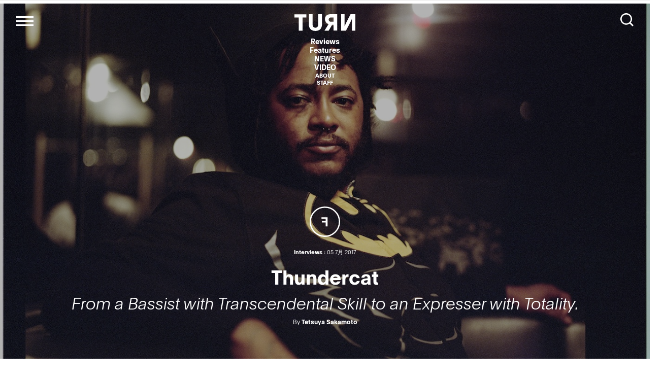

--- FILE ---
content_type: text/html; charset=UTF-8
request_url: http://turntokyo.com/%E3%82%B9%E3%82%AF%E3%83%AA%E3%83%BC%E3%83%B3%E3%82%B7%E3%83%A7%E3%83%83%E3%83%88-2023-05-18-1-37-53/
body_size: 10174
content:
<!doctype html>
<html>
<head>
<meta charset="UTF-8">
<meta name="viewport" content="width=device-width, initial-scale=1">
<title>スクリーンショット 2023-05-18 1.37.53 | TURN</title>
<link rel="canonical" href="http://turntokyo.com/%e3%82%b9%e3%82%af%e3%83%aa%e3%83%bc%e3%83%b3%e3%82%b7%e3%83%a7%e3%83%83%e3%83%88-2023-05-18-1-37-53/">
<link rel="icon" type="image/png" href="http://turntokyo.com/wp/wp-content/themes/TURN2019/img/favicon.ico" />
<meta name="keywords" content="" />
<meta property='og:locale' content='ja_JP'>
<meta property='fb:app_id' content='100238453927069'>
<meta property='og:site_name' content='TURN'>
<meta property="og:type" content="website"/>
<meta name="og:title" content="スクリーンショット 2023-05-18 1.37.53 | TURN">
<meta name="twitter:card" content="summary_large_image" />
<meta name="twitter:site" content="@TURNTOKYO" />
<meta name="twitter:player" content="@TURNTOKYO" />
<meta name="twitter:title" content="スクリーンショット 2023-05-18 1.37.53 | TURN">
<meta property="og:image" content="http://turntokyo.com/wp/wp-content/themes/TURN2019/img/turn-logo.png">
<meta name="twitter:image" content="http://turntokyo.com/wp/wp-content/themes/TURN2019/img/turn-logo.png">
<meta name="twitter:description" content="">
<meta name="og:description" content="">
<meta name="description" content="">
<link rel="stylesheet" href="http://turntokyo.com/wp/wp-content/themes/TURN2019/style.css?1570512072">
<script src="https://ajax.googleapis.com/ajax/libs/jquery/3.0.0/jquery.min.js"></script>
<script src="http://turntokyo.com/wp/wp-content/themes/TURN2019/js/script.js"></script>
<script type="text/javascript" src="http://turntokyo.com/wp/wp-content/themes/TURN2019/js/jquery.infinitescroll.min.js"></script><!--archive-taxonomy-searchのみ-->

<link rel='dns-prefetch' href='//s0.wp.com' />
<link rel='dns-prefetch' href='//s.w.org' />
<link rel="alternate" type="application/rss+xml" title="TURN &raquo; スクリーンショット 2023-05-18 1.37.53 のコメントのフィード" href="http://turntokyo.com/feed/?attachment_id=20292" />
<script type='text/javascript' src='http://turntokyo.com/wp/wp-includes/js/jquery/jquery.js?ver=1.12.4'></script>
<script type='text/javascript' src='http://turntokyo.com/wp/wp-includes/js/jquery/jquery-migrate.min.js?ver=1.4.1'></script>
<link rel='https://api.w.org/' href='http://turntokyo.com/wp-json/' />
<link rel="EditURI" type="application/rsd+xml" title="RSD" href="http://turntokyo.com/wp/xmlrpc.php?rsd" />
<link rel="wlwmanifest" type="application/wlwmanifest+xml" href="http://turntokyo.com/wp/wp-includes/wlwmanifest.xml" /> 
<meta name="generator" content="WordPress 4.9.26" />
<link rel='shortlink' href='https://wp.me/a8SCxs-5hi' />
<link rel="alternate" type="application/json+oembed" href="http://turntokyo.com/wp-json/oembed/1.0/embed?url=http%3A%2F%2Fturntokyo.com%2F%25e3%2582%25b9%25e3%2582%25af%25e3%2583%25aa%25e3%2583%25bc%25e3%2583%25b3%25e3%2582%25b7%25e3%2583%25a7%25e3%2583%2583%25e3%2583%2588-2023-05-18-1-37-53%2F" />
<link rel="alternate" type="text/xml+oembed" href="http://turntokyo.com/wp-json/oembed/1.0/embed?url=http%3A%2F%2Fturntokyo.com%2F%25e3%2582%25b9%25e3%2582%25af%25e3%2583%25aa%25e3%2583%25bc%25e3%2583%25b3%25e3%2582%25b7%25e3%2583%25a7%25e3%2583%2583%25e3%2583%2588-2023-05-18-1-37-53%2F&#038;format=xml" />
<script type="text/javascript">
	window._se_plugin_version = '8.1.9';
</script>

<link rel='dns-prefetch' href='//v0.wordpress.com'/>
<style type='text/css'>img#wpstats{display:none}</style><link rel="icon" href="http://turntokyo.com/wp/wp-content/uploads/2017/06/cropped-favicon-ok-2-300x300.png" sizes="32x32" />
<link rel="icon" href="http://turntokyo.com/wp/wp-content/uploads/2017/06/cropped-favicon-ok-2-300x300.png" sizes="192x192" />
<link rel="apple-touch-icon-precomposed" href="http://turntokyo.com/wp/wp-content/uploads/2017/06/cropped-favicon-ok-2-300x300.png" />
<meta name="msapplication-TileImage" content="http://turntokyo.com/wp/wp-content/uploads/2017/06/cropped-favicon-ok-2-300x300.png" />
<meta name="google-site-verification" content="rrcnZV3bcPgwsd3nq5WedMTwWsLfu6oS_pJiC-KNjRg" />

</head><script src="http://turntokyo.com/wp/wp-content/themes/TURN2019/js/top.js"></script>
<body>
<!--最大1400px?-->
<!--<div id="wrapper">-->
<div id="navHeader" class="displayPc">
	<nav id="subNav">
		<div id="navToggle">
		<img src="http://turntokyo.com/wp/wp-content/themes/TURN2019/img/menu_icon.png" alt="" />
		</div>
		<div id="searchBlack">
		<svg xmlns="http://www.w3.org/2000/svg" viewBox="0 0 51.1 51.5"><defs><style>.cls-300{fill:#231815;}</style></defs><title>search_b</title><g><g><path class="cls-300" d="M51.1,47.3,40.4,36.6a22.64,22.64,0,1,0-17.8,8.6,22.8,22.8,0,0,0,13.5-4.5L46.9,51.5ZM5,22.6A17.6,17.6,0,1,1,22.6,40.2,17.63,17.63,0,0,1,5,22.6Z"/></g></g></svg>
		</div>
		<!--<div id="searchClose">
			<div>
			<span></span>
			<span></span>
			</div>
		</div>-->
		<svg xmlns="http://www.w3.org/2000/svg" viewBox="0 0 114.2 31.3" class="subLogo"><title>TURN</title><g id="レイヤー_2" data-name="レイヤー 2"><g id="レイヤー_1-2" data-name="レイヤー 1"><path d="M8.1,30.8V6.2H0V.2H22.4v6H15.1V30.8ZM87.6.1h6.5V13.7c0,3.3,0,6.3-.1,8.9h0c.7-1.5,1.7-4,3.3-7.1L105.1.1h9.1V30.8h-6.5V18.3c0-3.2,0-7.3.1-9.7h0c-.7,1.8-2.3,5.1-4.5,9.4L96.6,30.9h-9V.1ZM44.6,20A5.3,5.3,0,1,1,34,20h0V.1H27V18.4c0,3.9.8,6.6,2.4,8.7,2.1,2.7,5.4,4.2,9.9,4.2s7.9-1.5,9.9-4.2c1.6-2.1,2.4-4.8,2.4-8.7V.1h-7Zm28.7-.3H70.7L64.2,30.8H56.3L64,18.5a9.41,9.41,0,0,1-6.8-9.4,8.59,8.59,0,0,1,3.5-7.2C62.8.4,65.4,0,69,0H80.3V30.7h-7ZM68.1,6.1a4,4,0,0,0,0,8h5.2v-8Z"/></g></g></svg>
	
	</nav>
</div>

<div id="navHeaderFixed" class="displaySp">
	<nav id="subNav">
		<div id="navToggle">
		<img src="http://turntokyo.com/wp/wp-content/themes/TURN2019/img/menu_icon.png" alt="" />
		</div>
		<div id="searchBlack"><svg xmlns="http://www.w3.org/2000/svg" viewBox="0 0 51.1 51.5"><defs><style>.cls-300{fill:#231815;}</style></defs><title>search_b</title><g><g><path class="cls-300" d="M51.1,47.3,40.4,36.6a22.64,22.64,0,1,0-17.8,8.6,22.8,22.8,0,0,0,13.5-4.5L46.9,51.5ZM5,22.6A17.6,17.6,0,1,1,22.6,40.2,17.63,17.63,0,0,1,5,22.6Z"/></g></g></svg></div>
		<!--<div id="searchClose">
			<div>
			<span></span>
			<span></span>
			</div>
		</div>-->
		<svg xmlns="http://www.w3.org/2000/svg" viewBox="0 0 114.2 31.3" class="subLogo"><title>TURN</title><g id="レイヤー_2" data-name="レイヤー 2"><g id="レイヤー_1-2" data-name="レイヤー 1"><path d="M8.1,30.8V6.2H0V.2H22.4v6H15.1V30.8ZM87.6.1h6.5V13.7c0,3.3,0,6.3-.1,8.9h0c.7-1.5,1.7-4,3.3-7.1L105.1.1h9.1V30.8h-6.5V18.3c0-3.2,0-7.3.1-9.7h0c-.7,1.8-2.3,5.1-4.5,9.4L96.6,30.9h-9V.1ZM44.6,20A5.3,5.3,0,1,1,34,20h0V.1H27V18.4c0,3.9.8,6.6,2.4,8.7,2.1,2.7,5.4,4.2,9.9,4.2s7.9-1.5,9.9-4.2c1.6-2.1,2.4-4.8,2.4-8.7V.1h-7Zm28.7-.3H70.7L64.2,30.8H56.3L64,18.5a9.41,9.41,0,0,1-6.8-9.4,8.59,8.59,0,0,1,3.5-7.2C62.8.4,65.4,0,69,0H80.3V30.7h-7ZM68.1,6.1a4,4,0,0,0,0,8h5.2v-8Z"/></g></g></svg>
	
	</nav>
</div>

<div id="wrapper">
<main>
	<div id="mainNavIcon">
		<div id="searchWhite">
		<svg xmlns="http://www.w3.org/2000/svg" viewBox="0 0 51.1 51.5"><defs><style>.cls-200{fill:#fff;}</style></defs><title>search_w</title><g><g><path class="cls-200" d="M51.1,47.3,40.4,36.6a22.64,22.64,0,1,0-17.8,8.6,22.8,22.8,0,0,0,13.5-4.5L46.9,51.5ZM5,22.6A17.6,17.6,0,1,1,22.6,40.2,17.63,17.63,0,0,1,5,22.6Z"/></g></g></svg>
		</div>
		<div id="navToggle_w"><img src="http://turntokyo.com/wp/wp-content/themes/TURN2019/img/menu_icon_w.png" alt="" /></div>
	</div>
	<nav id="mainNav" class="displayPc">
		<h1><svg xmlns="http://www.w3.org/2000/svg" viewBox="0 0 114.2 31.3" id="whiteLogo"><title>TURN</title><g id="レイヤー_2" data-name="レイヤー 2"><g id="レイヤー_1-2" data-name="レイヤー 1"><path d="M8.1,30.8V6.2H0V.2H22.4v6H15.1V30.8ZM87.6.1h6.5V13.7c0,3.3,0,6.3-.1,8.9h0c.7-1.5,1.7-4,3.3-7.1L105.1.1h9.1V30.8h-6.5V18.3c0-3.2,0-7.3.1-9.7h0c-.7,1.8-2.3,5.1-4.5,9.4L96.6,30.9h-9V.1ZM44.6,20A5.3,5.3,0,1,1,34,20h0V.1H27V18.4c0,3.9.8,6.6,2.4,8.7,2.1,2.7,5.4,4.2,9.9,4.2s7.9-1.5,9.9-4.2c1.6-2.1,2.4-4.8,2.4-8.7V.1h-7Zm28.7-.3H70.7L64.2,30.8H56.3L64,18.5a9.41,9.41,0,0,1-6.8-9.4,8.59,8.59,0,0,1,3.5-7.2C62.8.4,65.4,0,69,0H80.3V30.7h-7ZM68.1,6.1a4,4,0,0,0,0,8h5.2v-8Z"/></g></g></svg></h1>
		<ul>
		<li class="navLarge"><a href="http://turntokyo.com/reviews/" class="textWhite hoverGrobal plainBold">Reviews</a></li>
		<li class="navLarge"><a href="http://turntokyo.com/features/" class="textWhite hoverGrobal plainBold">Features</a></li>
		<li class="navLarge"><a href="http://turntokyo.com/news/" class="textWhite hoverGrobal plainBold">NEWS</a></li>
		<li class="navLarge"><a href="http://turntokyo.com/video/" class="textWhite hoverGrobal plainBold">VIDEO</a></li>
		<li class="navSmall"><a href="http://turntokyo.com/about/" class="textWhite hoverGrobal plainBold">ABOUT</a></li>
		<li class="navSmall"><a href="http://turntokyo.com/staff/" class="textWhite hoverColor plainBold">STAFF</a></li>
		</ul>
	</nav>



<a href="http://turntokyo.com/features/interviews-thundercat/"  class="toPost">
<header id="topHead" style="background-image:url(
	http://turntokyo.com/wp/wp-content/uploads/2017/07/thundercat.jpg)"; >
</header>

	<div id="headText" class="textWhite displayPc">
		<svg xmlns="http://www.w3.org/2000/svg" viewBox="0 0 94 94"><defs><style>.cls-20{fill:none;stroke:#fff;stroke-miterlimit:10;stroke-width:4px;}.cls-30{fill:#fff;}</style></defs><title>FEATURES</title><g><g><circle class="cls-20" cx="47" cy="47" r="45"/><polygon class="cls-30" points="49.4 44.7 37.5 44.7 37.5 49.5 49.4 49.5 49.4 61.4 55.3 61.4 55.3 33.1 36.6 33.1 36.6 38.1 49.4 38.1 49.4 44.7"/></g></g></svg>
		<p class="headDate textWhite plainBold">
			Interviews			:<span class="plainThin textWhite textLight"> 05 7月 2017 </span></p>
			<p class="headArtist textWhite plainBold">
			Thundercat	
			</p>
		<p class="headTitle textWhite plainThin">
									From a Bassist with Transcendental Skill to an Expresser with Totality.					</p>
		<p class="headWriter textWhite plainLight">By <span class="plainBold">Tetsuya Sakamoto</span></p>
	</div>


<section class="displaySp headSp">
<div id="headTextSp" class="textBlack">
		<svg class="headIcon" xmlns="http://www.w3.org/2000/svg" viewBox="0 0 94 94"><defs><style>.cls-10{fill:none;stroke:#000;stroke-miterlimit:10;stroke-width:4px;}</style></defs><title>FEATURES</title><g><g><circle class="cls-10" cx="47" cy="47" r="45"/><polygon points="49.4 44.7 37.5 44.7 37.5 49.5 49.4 49.5 49.4 61.4 55.3 61.4 55.3 33.1 36.6 33.1 36.6 38.1 49.4 38.1 49.4 44.7"/></g></g></svg>
		<p class="headDate plainBold">Interviews:<span class="plainThin"> 05 7月 2017 </span></p>
		<p class="headArtist plainBold">
			Thundercat</p>
		<p class="headTitle plainThin">
									From a Bassist with Transcendental Skill to an Expresser with Totality.					</p>
		<p class="headWriter plainLight">By <span class="plainBold">Tetsuya Sakamoto</span></p>
</div>
</section>
</a>


<section id="features">
	<h2 class="titleText plainBold">FEATURES</h2>
	<div id="featuresBox">
	
	  
   

	<div class="leftDiv">
	<div class="relative">
		<p class="category plainBold">
		<a class="textGray hoverColor" href="http://turntokyo.com/features-ctg/interviews/">Interviews</a>		:<span class="plainThin"> 15 1月 2026 </span></p>
		<div class="toPost">
		<a href="http://turntokyo.com/features/nosh-morfh-interview/">
		<div class="imgRelative">
			<img src="http://turntokyo.com/wp/wp-content/themes/TURN2019/img/features_base.png" data-original="http://turntokyo.com/wp/wp-content/uploads/2026/01/NoshTurnInterview-①-610x403.jpeg" class="lazy featuresTopImg"/>
			
			<!--<img src="http://turntokyo.com/wp/wp-content/themes/TURN2019/img/features_icon.png" alt="" class="ctgIcon"/>-->
			<svg class="ctgIcon" xmlns="http://www.w3.org/2000/svg" viewBox="0 0 80.4 80.4"><defs><style>.cls-1{fill:#fff;}</style></defs><title>F</title><g><g><rect width="80.4" height="80.4"/><polygon class="cls-1" points="44.8 36.1 25.7 36.1 25.7 43.9 44.8 43.9 44.8 62.9 54.3 62.9 54.3 17.6 24.3 17.6 24.3 25.6 44.8 25.6 44.8 36.1"/></g></g></svg>
		</div>
		<div class="featuresText">
		<h2 class="featureArtist plainBold">
			Nosh		</h2>
			<p class="featureSubtitle">「サンプルの時点で勝負は決まっている」 <br />Fla$hBackSやKANDYTOWNとの共作でも知られるビートメイカー、Noshが初のEP『MORFH』を語る</p>
			<p class="featureWriter plainLight">By<span class="plainBold">Daiki Takaku</span></p>
		</div>
		</a>
		</div>
	</div>
	</div>
	
		
	  
  
	<div class="rightDiv">
	<div class="relative">
		<p class="category plainBold">
		<a class="textGray hoverColor" href="http://turntokyo.com/features-ctg/bringing-the-past-to-the-future/">BRINGING THE PAST TO THE FUTURE</a>		:<span class="plainThin"> 15 1月 2026 </span></p>
		<div class="toPost">
		<a href="http://turntokyo.com/features/serirs-bptf66/">
		<div class="imgRelative">
			<img src="http://turntokyo.com/wp/wp-content/themes/TURN2019/img/features_base.png" data-original="http://turntokyo.com/wp/wp-content/uploads/2026/01/a0830017561_10-610x403.jpg" class="lazy featuresTopImg"/>
		<svg class="ctgIcon" xmlns="http://www.w3.org/2000/svg" viewBox="0 0 80.4 80.4"><defs><style>.cls-1{fill:#fff;}</style></defs><title>F</title><g><g><rect width="80.4" height="80.4"/><polygon class="cls-1" points="44.8 36.1 25.7 36.1 25.7 43.9 44.8 43.9 44.8 62.9 54.3 62.9 54.3 17.6 24.3 17.6 24.3 25.6 44.8 25.6 44.8 36.1"/></g></g></svg>
		</div>
		<div class="featuresText">
		<h2 class="featureArtist plainBold">Muluken Mellesse</h2>
			<p class="featureSubtitle">【未来は懐かしい】<br>Vol.66<br>《Éthiopiques》の再始動後第一弾作として登場した、エチオピアの名歌手による待望の単独編集盤</p>
			<p class="featureWriter plainLight">By<span class="plainBold">Yuji Shibasaki</span></p>
		</div>
		</a>
		</div>
	</div>
	</div>
	
		
		
	
</section><!--Features-->
	<a href="http://turntokyo.com/features/" class="toAll"><div class="toArchive plainBold">ALL FEATURES</div></a>
<hr class="turnHr">
<section id="latest">
	<h2 class="titleText plainBold ptNews">NEWS</h2>
	<div class="thumbnail">
		<ul>
		
		
		<li>
			<p class="category plainBold">
			<a class="textGray hoverColor" href="http://turntokyo.com/news-ctg/releases/">RELEASES</a>		:<span class="plainThin"> 06 4月 2018 </span></p>
			<div class="toPost">
			<a href="http://turntokyo.com/news/releases-the-sea-and-cake/">
			<div class="imgRelative">
			<img src="http://turntokyo.com/wp/wp-content/themes/TURN2019/img/features_base.png" data-original="http://turntokyo.com/wp/wp-content/uploads/2018/04/The-Sea-and-Cake-by-Heather-Cantrell3-590x330.jpg" class="lazy latestThumbImg "/>
		<svg class="ctgIcon" xmlns="http://www.w3.org/2000/svg" viewBox="0 0 80.4 80.4"><defs><style>.cls-1{fill:#fff;}</style></defs><title>N</title><g><g><rect width="80.4" height="80.4"/><polygon class="cls-1" points="45.3 17.6 30.8 51.9 29.8 52.1 29.9 17.6 20.5 17.6 20.5 62.8 35.1 62.8 49.5 28.8 50.5 28.6 50.2 62.8 59.8 62.8 59.8 17.6 45.3 17.6"/></g></g></svg>
		</div>
			<p class="latestArtist plainBold"></p>			
			<h2 class="latestTitle">The Sea and Cake 、6年振りのニュー・アルバム『Any Day』を5月5日（土・祝）に日本先行発売決定！</h2><!--
			<p class="latestWriter plainLight">By <span class="plainBold">Tetsuya Sakamoto</span></p>-->
			</a>
			</div>
		</li>
		
		<li>
			<p class="category plainBold">
			<a class="textGray hoverColor" href="http://turntokyo.com/news-ctg/releases/">RELEASES</a>		:<span class="plainThin"> 15 2月 2018 </span></p>
			<div class="toPost">
			<a href="http://turntokyo.com/news/releases-courtney-barnett/">
			<div class="imgRelative">
			<img src="http://turntokyo.com/wp/wp-content/themes/TURN2019/img/features_base.png" data-original="http://turntokyo.com/wp/wp-content/uploads/2018/02/CB_small-590x330.png" class="lazy latestThumbImg "/>
		<svg class="ctgIcon" xmlns="http://www.w3.org/2000/svg" viewBox="0 0 80.4 80.4"><defs><style>.cls-1{fill:#fff;}</style></defs><title>N</title><g><g><rect width="80.4" height="80.4"/><polygon class="cls-1" points="45.3 17.6 30.8 51.9 29.8 52.1 29.9 17.6 20.5 17.6 20.5 62.8 35.1 62.8 49.5 28.8 50.5 28.6 50.2 62.8 59.8 62.8 59.8 17.6 45.3 17.6"/></g></g></svg>
		</div>
			<p class="latestArtist plainBold"></p>			
			<h2 class="latestTitle">コートニー・バーネット、新作を5/18に発売＆新MVを公開！</h2><!--
			<p class="latestWriter plainLight">By <span class="plainBold">Tetsuya Sakamoto</span></p>-->
			</a>
			</div>
		</li>
		
		<li>
			<p class="category plainBold">
			<a class="textGray hoverColor" href="http://turntokyo.com/news-ctg/releases/">RELEASES</a>		:<span class="plainThin"> 24 1月 2018 </span></p>
			<div class="toPost">
			<a href="http://turntokyo.com/news/releases-yo-la-tengo/">
			<div class="imgRelative">
			<img src="http://turntokyo.com/wp/wp-content/themes/TURN2019/img/features_base.png" data-original="http://turntokyo.com/wp/wp-content/uploads/2018/01/Yo-La-Tengo_artist-590x330.png" class="lazy latestThumbImg "/>
		<svg class="ctgIcon" xmlns="http://www.w3.org/2000/svg" viewBox="0 0 80.4 80.4"><defs><style>.cls-1{fill:#fff;}</style></defs><title>N</title><g><g><rect width="80.4" height="80.4"/><polygon class="cls-1" points="45.3 17.6 30.8 51.9 29.8 52.1 29.9 17.6 20.5 17.6 20.5 62.8 35.1 62.8 49.5 28.8 50.5 28.6 50.2 62.8 59.8 62.8 59.8 17.6 45.3 17.6"/></g></g></svg>
		</div>
			<p class="latestArtist plainBold"></p>			
			<h2 class="latestTitle">ヨ・ラ・テンゴが、2013年以来となる最新アルバム 『There’s a Riot Going On』のリリースを発表＆新曲４曲を一挙公開</h2><!--
			<p class="latestWriter plainLight">By <span class="plainBold">Tetsuya Sakamoto</span></p>-->
			</a>
			</div>
		</li>
		
		<li>
			<p class="category plainBold">
			<a class="textGray hoverColor" href="http://turntokyo.com/news-ctg/live-events/">LIVE/EVENTS</a>		:<span class="plainThin"> 01 11月 2017 </span></p>
			<div class="toPost">
			<a href="http://turntokyo.com/news/live-homeshake/">
			<div class="imgRelative">
			<img src="http://turntokyo.com/wp/wp-content/themes/TURN2019/img/features_base.png" data-original="http://turntokyo.com/wp/wp-content/uploads/2017/11/Homeshake-Bnad-590x330.jpg" class="lazy latestThumbImg "/>
		<svg class="ctgIcon" xmlns="http://www.w3.org/2000/svg" viewBox="0 0 80.4 80.4"><defs><style>.cls-1{fill:#fff;}</style></defs><title>N</title><g><g><rect width="80.4" height="80.4"/><polygon class="cls-1" points="45.3 17.6 30.8 51.9 29.8 52.1 29.9 17.6 20.5 17.6 20.5 62.8 35.1 62.8 49.5 28.8 50.5 28.6 50.2 62.8 59.8 62.8 59.8 17.6 45.3 17.6"/></g></g></svg>
		</div>
			<p class="latestArtist plainBold"></p>			
			<h2 class="latestTitle">カナダ・モントリオールを拠点に活動し、Mac Demarcoのバンドでギタリストを務め ていたことでも知られるPeter Sagar(ピーター・セイガー)によるプロジェクト 『 HOMESHAKE 』 バンド編成では初となる来日公演が決定!!</h2><!--
			<p class="latestWriter plainLight">By <span class="plainBold">Tetsuya Sakamoto</span></p>-->
			</a>
			</div>
		</li>
		
		<li>
			<p class="category plainBold">
			<a class="textGray hoverColor" href="http://turntokyo.com/news-ctg/live-events/">LIVE/EVENTS</a>		:<span class="plainThin"> 26 10月 2017 </span></p>
			<div class="toPost">
			<a href="http://turntokyo.com/news/live-tara-jane-oneil/">
			<div class="imgRelative">
			<img src="http://turntokyo.com/wp/wp-content/themes/TURN2019/img/features_base.png" data-original="http://turntokyo.com/wp/wp-content/uploads/2017/10/Tara-Jane-ONeil-John-Herndon_small-590x330.jpg" class="lazy latestThumbImg "/>
		<svg class="ctgIcon" xmlns="http://www.w3.org/2000/svg" viewBox="0 0 80.4 80.4"><defs><style>.cls-1{fill:#fff;}</style></defs><title>N</title><g><g><rect width="80.4" height="80.4"/><polygon class="cls-1" points="45.3 17.6 30.8 51.9 29.8 52.1 29.9 17.6 20.5 17.6 20.5 62.8 35.1 62.8 49.5 28.8 50.5 28.6 50.2 62.8 59.8 62.8 59.8 17.6 45.3 17.6"/></g></g></svg>
		</div>
			<p class="latestArtist plainBold"></p>			
			<h2 class="latestTitle">北米に息づく“うた”の豊かな土壌から～タラ・ジェイン・オニールがトータスのジョン・ハーンドンとともに11月2日から来日ツアー・スタート</h2><!--
			<p class="latestWriter plainLight">By <span class="plainBold">Tetsuya Sakamoto</span></p>-->
			</a>
			</div>
		</li>
		
		<li>
			<p class="category plainBold">
			<a class="textGray hoverColor" href="http://turntokyo.com/news-ctg/releases/">RELEASES</a>		:<span class="plainThin"> 15 9月 2017 </span></p>
			<div class="toPost">
			<a href="http://turntokyo.com/news/releases-rem/">
			<div class="imgRelative">
			<img src="http://turntokyo.com/wp/wp-content/themes/TURN2019/img/features_base.png" data-original="http://turntokyo.com/wp/wp-content/uploads/2017/09/REM_AFTP_DLX-3CDBD-590x330.jpg" class="lazy latestThumbImg "/>
		<svg class="ctgIcon" xmlns="http://www.w3.org/2000/svg" viewBox="0 0 80.4 80.4"><defs><style>.cls-1{fill:#fff;}</style></defs><title>N</title><g><g><rect width="80.4" height="80.4"/><polygon class="cls-1" points="45.3 17.6 30.8 51.9 29.8 52.1 29.9 17.6 20.5 17.6 20.5 62.8 35.1 62.8 49.5 28.8 50.5 28.6 50.2 62.8 59.8 62.8 59.8 17.6 45.3 17.6"/></g></g></svg>
		</div>
			<p class="latestArtist plainBold"></p>			
			<h2 class="latestTitle">90年代を代表する大傑作 R.E.M.『Automatic For The People』25周年記念盤が11月10日に世界同時発売!!</h2><!--
			<p class="latestWriter plainLight">By <span class="plainBold">Tetsuya Sakamoto</span></p>-->
			</a>
			</div>
		</li>
		
		<li>
			<p class="category plainBold">
			<a class="textGray hoverColor" href="http://turntokyo.com/news-ctg/live-events/">LIVE/EVENTS</a>		:<span class="plainThin"> 18 8月 2017 </span></p>
			<div class="toPost">
			<a href="http://turntokyo.com/news/live-events-cyhsy/">
			<div class="imgRelative">
			<img src="http://turntokyo.com/wp/wp-content/themes/TURN2019/img/features_base.png" data-original="http://turntokyo.com/wp/wp-content/uploads/2017/08/OTCD-6032_photo-590x330.jpg" class="lazy latestThumbImg "/>
		<svg class="ctgIcon" xmlns="http://www.w3.org/2000/svg" viewBox="0 0 80.4 80.4"><defs><style>.cls-1{fill:#fff;}</style></defs><title>N</title><g><g><rect width="80.4" height="80.4"/><polygon class="cls-1" points="45.3 17.6 30.8 51.9 29.8 52.1 29.9 17.6 20.5 17.6 20.5 62.8 35.1 62.8 49.5 28.8 50.5 28.6 50.2 62.8 59.8 62.8 59.8 17.6 45.3 17.6"/></g></g></svg>
		</div>
			<p class="latestArtist plainBold"></p>			
			<h2 class="latestTitle">クラップ・ユア・ハンズ・セイ・ヤー、8月19日よりジャパン・ツアーが開始！</h2><!--
			<p class="latestWriter plainLight">By <span class="plainBold">Tetsuya Sakamoto</span></p>-->
			</a>
			</div>
		</li>
		
		<li>
			<p class="category plainBold">
			<a class="textGray hoverColor" href="http://turntokyo.com/news-ctg/live-events/">LIVE/EVENTS</a>		:<span class="plainThin"> 20 7月 2017 </span></p>
			<div class="toPost">
			<a href="http://turntokyo.com/news/live-events-asagirijam/">
			<div class="imgRelative">
			<img src="http://turntokyo.com/wp/wp-content/themes/TURN2019/img/features_base.png" data-original="http://turntokyo.com/wp/wp-content/uploads/2017/07/belleandsebastian-590x330.jpg" class="lazy latestThumbImg "/>
		<svg class="ctgIcon" xmlns="http://www.w3.org/2000/svg" viewBox="0 0 80.4 80.4"><defs><style>.cls-1{fill:#fff;}</style></defs><title>N</title><g><g><rect width="80.4" height="80.4"/><polygon class="cls-1" points="45.3 17.6 30.8 51.9 29.8 52.1 29.9 17.6 20.5 17.6 20.5 62.8 35.1 62.8 49.5 28.8 50.5 28.6 50.2 62.8 59.8 62.8 59.8 17.6 45.3 17.6"/></g></g></svg>
		</div>
			<p class="latestArtist plainBold"></p>			
			<h2 class="latestTitle">朝霧JAM第一弾ラインナップ発表！Belle and Sebastian、NONAME、THEO PARRISH等が出演決定！</h2><!--
			<p class="latestWriter plainLight">By <span class="plainBold">Tetsuya Sakamoto</span></p>-->
			</a>
			</div>
		</li>
						
		</ul>
	</div>
	<a href="http://turntokyo.com/news/" class="toAll"><div class="toArchive2 plainBold">ALL NEWS</div></a>
	</section><!--Latest-->
	
<section id="reviews" class="bcgrBlack">
<h2 class="titleText textWhite plainBold">Reviews</h2>

<div class="displaySp reviewsSp">
		<ul class="multiple-item">
		
		<li>
				<a href="http://turntokyo.com/reviews/doga-juana-molina/" class="toPost">
		<div class="eachItem">
		<div class="imgRelative">
			<img src="http://turntokyo.com/wp/wp-content/uploads/2025/12/a2057456417_16-480x480.jpg" class="featuresTopImg"/>
			
														
			
		</div>
					<p class="reviewsArtist textWhite plainBold"><a class="textWhite hoverColor plainBold" href="http://turntokyo.com/artists/juana-molina/">Juana molina</a>					</p>
					<h2 class="reviewsTitle textWhite plainThin">DOGA</h2>
		</div>
		</a>
				<a href="http://turntokyo.com/reviews/sam-prekop-open-close/" class="toPost">
		<div class="eachItem">
		<div class="imgRelative">
			<img src="http://turntokyo.com/wp/wp-content/uploads/2025/12/612kJopG1qL._AC_SL1500_-480x480.jpg" class="featuresTopImg"/>
			
														
			
		</div>
					<p class="reviewsArtist textWhite plainBold"><a class="textWhite hoverColor plainBold" href="http://turntokyo.com/artists/sam-prekop/">Sam Prekop</a>					</p>
					<h2 class="reviewsTitle textWhite plainThin">Open Close</h2>
		</div>
		</a>
						</li>
		<li>
				<a href="http://turntokyo.com/reviews/iconoclasts/" class="toPost">
		<div class="eachItem">
		<div class="imgRelative">
			<img src="http://turntokyo.com/wp/wp-content/uploads/2025/11/a1200576438_10-480x480.jpg" class="featuresTopImg"/>		
					
		</div>
					<p class="reviewsArtist textWhite plainBold"><a class="textWhite hoverColor plainBold" href="http://turntokyo.com/artists/anna-von-hausswolff/">Anna von Hausswolff</a>					</p>
					<h2 class="reviewsTitle textWhite plainThin">ICONOCLASTS</h2>
		</div>
		</a>
				<a href="http://turntokyo.com/reviews/all-about-mcguffin/" class="toPost">
		<div class="eachItem">
		<div class="imgRelative">
			<img src="http://turntokyo.com/wp/wp-content/uploads/2025/11/a0664519848_10-480x480.jpg" class="featuresTopImg"/>		
					
		</div>
					<p class="reviewsArtist textWhite plainBold"><a class="textWhite hoverColor plainBold" href="http://turntokyo.com/artists/mei-ehara/">mei ehara</a>					</p>
					<h2 class="reviewsTitle textWhite plainThin">All About McGuffin</h2>
		</div>
		</a>
						</li>
		<li>
				<a href="http://turntokyo.com/reviews/w-the-producers-paul-st-hilaire/" class="toPost">
		<div class="eachItem">
		<div class="imgRelative">
			<img src="http://turntokyo.com/wp/wp-content/uploads/2025/11/『wThe-Producers』-480x480.jpeg" class="featuresTopImg"/>		
					
		</div>
					<p class="reviewsArtist textWhite plainBold"><a class="textWhite hoverColor plainBold" href="http://turntokyo.com/artists/paul-st-hilaire/">Paul St. Hilaire</a>					</p>
					<h2 class="reviewsTitle textWhite plainThin">w/ The Producers</h2>
		</div>
		</a>
				<a href="http://turntokyo.com/reviews/sustos-dada-joaozinho-mundo-video/" class="toPost">
		<div class="eachItem">
		<div class="imgRelative">
			<img src="http://turntokyo.com/wp/wp-content/uploads/2025/11/Sustos.jpeg" class="featuresTopImg"/>		
					
		</div>
					<p class="reviewsArtist textWhite plainBold"><a class="textWhite hoverColor plainBold" href="http://turntokyo.com/artists/dada-joaozinho/">dadá Joãozinho</a><a class="textWhite hoverColor plainBold" href="http://turntokyo.com/artists/mundo-video/">Mundo Video</a>					</p>
					<h2 class="reviewsTitle textWhite plainThin">Sustos</h2>
		</div>
		</a>
						</li>
		<li>
				<a href="http://turntokyo.com/reviews/love-salt-mioko-yamaguchi/" class="toPost">
		<div class="eachItem">
		<div class="imgRelative">
			<img src="http://turntokyo.com/wp/wp-content/uploads/2025/11/61RRLV6E9L._AC_SL1008_-480x480.jpg" class="featuresTopImg"/>		
					
		</div>
					<p class="reviewsArtist textWhite plainBold"><a class="textWhite hoverColor plainBold" href="http://turntokyo.com/artists/%e5%b1%b1%e5%8f%a3%e7%be%8e%e5%a4%ae%e5%ad%90/">山口美央子</a>					</p>
					<h2 class="reviewsTitle textWhite plainThin">LOVE &#038; SALT</h2>
		</div>
		</a>
				<a href="http://turntokyo.com/reviews/hikaru-yamada-and-the-librarians-blank-in-our-spirits/" class="toPost">
		<div class="eachItem">
		<div class="imgRelative">
			<img src="http://turntokyo.com/wp/wp-content/uploads/2025/11/blank1_1024x1024-480x480.jpeg" class="featuresTopImg"/>		
					
		</div>
					<p class="reviewsArtist textWhite plainBold"><a class="textWhite hoverColor plainBold" href="http://turntokyo.com/artists/hikaru-yamada-and-the-librarians/">hikaru yamada and the librarians</a>					</p>
					<h2 class="reviewsTitle textWhite plainThin">blank in our spirits</h2>
		</div>
		</a>
						</li>
		<li>
				<a href="http://turntokyo.com/reviews/here-for-it-all-mariah-carey/" class="toPost">
		<div class="eachItem">
		<div class="imgRelative">
			<img src="http://turntokyo.com/wp/wp-content/uploads/2025/10/MCHFIA006_cover-480x480.jpg" class="featuresTopImg"/>		
					
		</div>
					<p class="reviewsArtist textWhite plainBold"><a class="textWhite hoverColor plainBold" href="http://turntokyo.com/artists/mariah-carey/">Mariah Carey</a>					</p>
					<h2 class="reviewsTitle textWhite plainThin">Here For It All</h2>
		</div>
		</a>
				<a href="http://turntokyo.com/reviews/componium-ensemble-8-automated-works/" class="toPost">
		<div class="eachItem">
		<div class="imgRelative">
			<img src="http://turntokyo.com/wp/wp-content/uploads/2025/10/gpE9aG7w-480x480.png" class="featuresTopImg"/>		
					
		</div>
					<p class="reviewsArtist textWhite plainBold"><a class="textWhite hoverColor plainBold" href="http://turntokyo.com/artists/componium-ensemble/">Componium Ensemble</a>					</p>
					<h2 class="reviewsTitle textWhite plainThin">8 Automated Works 八つの自動作曲作品集</h2>
		</div>
		</a>
						</li>
		<li>
				<a href="http://turntokyo.com/reviews/kurayamisaka-yori-ai-wo-komete/" class="toPost">
		<div class="eachItem">
		<div class="imgRelative">
			<img src="http://turntokyo.com/wp/wp-content/uploads/2025/09/kurayamisaka-480x480.jpg" class="featuresTopImg"/>		
					
		</div>
					<p class="reviewsArtist textWhite plainBold"><a class="textWhite hoverColor plainBold" href="http://turntokyo.com/artists/kurayamisaka/">kurayamisaka</a>					</p>
					<h2 class="reviewsTitle textWhite plainThin">kurayamisaka yori ai wo komete</h2>
		</div>
		</a>
				<a href="http://turntokyo.com/reviews/hickey-royel-otis/" class="toPost">
		<div class="eachItem">
		<div class="imgRelative">
			<img src="http://turntokyo.com/wp/wp-content/uploads/2025/09/00602478282720_uVr_extralarge-480x480.png" class="featuresTopImg"/>		
					
		</div>
					<p class="reviewsArtist textWhite plainBold"><a class="textWhite hoverColor plainBold" href="http://turntokyo.com/artists/royel-otis/">Royel Otis</a>					</p>
					<h2 class="reviewsTitle textWhite plainThin">hickey</h2>
		</div>
		</a>
						</li>
		<li>
				<a href="http://turntokyo.com/reviews/keiji-haino-shuta-hasunuma-uta/" class="toPost">
		<div class="eachItem">
				
				<div class="imgRelative">
			<img src="http://turntokyo.com/wp/wp-content/uploads/2025/09/51EwN8I3TyL._AC_SL1000_-480x480.jpg" class="featuresTopImg"/>		
					
		</div>
					<p class="reviewsArtist textWhite plainBold"><a class="textWhite hoverColor plainBold" href="http://turntokyo.com/artists/%e7%81%b0%e9%87%8e%e6%95%ac%e4%ba%8c-%ef%bc%8b-%e8%93%ae%e6%b2%bc%e5%9f%b7%e5%a4%aa/">灰野敬二 ＋ 蓮沼執太</a>					</p>
					<h2 class="reviewsTitle textWhite plainThin">う　　　　　　た</h2>
		</div>
		</a>
				<a href="http://turntokyo.com/reviews/folk-jump/" class="toPost">
		<div class="eachItem">
				
				<div class="imgRelative">
			<img src="http://turntokyo.com/wp/wp-content/uploads/2025/09/a3007972293_10-480x480.jpg" class="featuresTopImg"/>		
					
		</div>
					<p class="reviewsArtist textWhite plainBold"><a class="textWhite hoverColor plainBold" href="http://turntokyo.com/artists/parkgolf/">PARKGOLF</a>					</p>
					<h2 class="reviewsTitle textWhite plainThin">FOLK JUMP</h2>
		</div>
		</a>
						</li>
		
		<li>
		<div class="eachItem">
		<img src="http://turntokyo.com/wp/wp-content/themes/TURN2019/img/review_dum.png">
		</div>
		<div class="eachItem">
		<img src="http://turntokyo.com/wp/wp-content/themes/TURN2019/img/review_dum.png">
		</div>
		</li>
		<li>
		<div class="eachItem">
		<img src="http://turntokyo.com/wp/wp-content/themes/TURN2019/img/review_dum.png">
		</div>
		<div class="eachItem">
		<img src="http://turntokyo.com/wp/wp-content/themes/TURN2019/img/review_dum.png">
		</div>
		</li>
		</ul>
	</div>
	<div class="thumbnail">
	<ul class="reviews1280">
	
			
		<a href="http://turntokyo.com/reviews/doga-juana-molina/" class="toPost">
		<li>
		<div class="imgRelative">
			<img src="http://turntokyo.com/wp/wp-content/uploads/2025/12/a2057456417_16-480x480.jpg" class="featuresTopImg"/>		
					
		</div>
			<p class="reviewsArtist textWhite plainBold">Juana molina					</p>
			<h2 class="reviewsTitle textWhite plainThin">DOGA</h2>
		</li>
		</a>
		
			
		<a href="http://turntokyo.com/reviews/sam-prekop-open-close/" class="toPost">
		<li>
		<div class="imgRelative">
			<img src="http://turntokyo.com/wp/wp-content/uploads/2025/12/612kJopG1qL._AC_SL1500_-480x480.jpg" class="featuresTopImg"/>		
					
		</div>
			<p class="reviewsArtist textWhite plainBold">Sam Prekop					</p>
			<h2 class="reviewsTitle textWhite plainThin">Open Close</h2>
		</li>
		</a>
		
			
		<a href="http://turntokyo.com/reviews/iconoclasts/" class="toPost">
		<li>
		<div class="imgRelative">
			<img src="http://turntokyo.com/wp/wp-content/uploads/2025/11/a1200576438_10-480x480.jpg" class="featuresTopImg"/>		
					
		</div>
			<p class="reviewsArtist textWhite plainBold">Anna von Hausswolff					</p>
			<h2 class="reviewsTitle textWhite plainThin">ICONOCLASTS</h2>
		</li>
		</a>
		
			
		<a href="http://turntokyo.com/reviews/all-about-mcguffin/" class="toPost">
		<li>
		<div class="imgRelative">
			<img src="http://turntokyo.com/wp/wp-content/uploads/2025/11/a0664519848_10-480x480.jpg" class="featuresTopImg"/>		
					
		</div>
			<p class="reviewsArtist textWhite plainBold">mei ehara					</p>
			<h2 class="reviewsTitle textWhite plainThin">All About McGuffin</h2>
		</li>
		</a>
		
			
		<a href="http://turntokyo.com/reviews/w-the-producers-paul-st-hilaire/" class="toPost">
		<li>
		<div class="imgRelative">
			<img src="http://turntokyo.com/wp/wp-content/uploads/2025/11/『wThe-Producers』-480x480.jpeg" class="featuresTopImg"/>		
					
		</div>
			<p class="reviewsArtist textWhite plainBold">Paul St. Hilaire					</p>
			<h2 class="reviewsTitle textWhite plainThin">w/ The Producers</h2>
		</li>
		</a>
		
			
		<a href="http://turntokyo.com/reviews/sustos-dada-joaozinho-mundo-video/" class="toPost">
		<li>
		<div class="imgRelative">
			<img src="http://turntokyo.com/wp/wp-content/uploads/2025/11/Sustos.jpeg" class="featuresTopImg"/>		
					
		</div>
			<p class="reviewsArtist textWhite plainBold">dadá JoãozinhoMundo Video					</p>
			<h2 class="reviewsTitle textWhite plainThin">Sustos</h2>
		</li>
		</a>
		
			
		<a href="http://turntokyo.com/reviews/love-salt-mioko-yamaguchi/" class="toPost">
		<li>
		<div class="imgRelative">
			<img src="http://turntokyo.com/wp/wp-content/uploads/2025/11/61RRLV6E9L._AC_SL1008_-480x480.jpg" class="featuresTopImg"/>		
					
		</div>
			<p class="reviewsArtist textWhite plainBold">山口美央子					</p>
			<h2 class="reviewsTitle textWhite plainThin">LOVE &#038; SALT</h2>
		</li>
		</a>
		
						
	</ul>
	<ul class="reviews1280">
				<a href="http://turntokyo.com/reviews/hikaru-yamada-and-the-librarians-blank-in-our-spirits/" class="toPost">
		<li>
		<div class="imgRelative">
			<img src="http://turntokyo.com/wp/wp-content/uploads/2025/11/blank1_1024x1024-480x480.jpeg" class="featuresTopImg"/>		
					
		</div>
			<p class="reviewsArtist textWhite plainBold">hikaru yamada and the librarians					</p>
			<h2 class="reviewsTitle textWhite plainThin">blank in our spirits</h2>
		</li>
		</a>
				<a href="http://turntokyo.com/reviews/here-for-it-all-mariah-carey/" class="toPost">
		<li>
		<div class="imgRelative">
			<img src="http://turntokyo.com/wp/wp-content/uploads/2025/10/MCHFIA006_cover-480x480.jpg" class="featuresTopImg"/>		
					
		</div>
			<p class="reviewsArtist textWhite plainBold">Mariah Carey					</p>
			<h2 class="reviewsTitle textWhite plainThin">Here For It All</h2>
		</li>
		</a>
				<a href="http://turntokyo.com/reviews/componium-ensemble-8-automated-works/" class="toPost">
		<li>
		<div class="imgRelative">
			<img src="http://turntokyo.com/wp/wp-content/uploads/2025/10/gpE9aG7w-480x480.png" class="featuresTopImg"/>		
					
		</div>
			<p class="reviewsArtist textWhite plainBold">Componium Ensemble					</p>
			<h2 class="reviewsTitle textWhite plainThin">8 Automated Works 八つの自動作曲作品集</h2>
		</li>
		</a>
				<a href="http://turntokyo.com/reviews/kurayamisaka-yori-ai-wo-komete/" class="toPost">
		<li>
		<div class="imgRelative">
			<img src="http://turntokyo.com/wp/wp-content/uploads/2025/09/kurayamisaka-480x480.jpg" class="featuresTopImg"/>		
					
		</div>
			<p class="reviewsArtist textWhite plainBold">kurayamisaka					</p>
			<h2 class="reviewsTitle textWhite plainThin">kurayamisaka yori ai wo komete</h2>
		</li>
		</a>
				<a href="http://turntokyo.com/reviews/hickey-royel-otis/" class="toPost">
		<li>
		<div class="imgRelative">
			<img src="http://turntokyo.com/wp/wp-content/uploads/2025/09/00602478282720_uVr_extralarge-480x480.png" class="featuresTopImg"/>		
					
		</div>
			<p class="reviewsArtist textWhite plainBold">Royel Otis					</p>
			<h2 class="reviewsTitle textWhite plainThin">hickey</h2>
		</li>
		</a>
				<a href="http://turntokyo.com/reviews/keiji-haino-shuta-hasunuma-uta/" class="toPost">
		<li>
		<div class="imgRelative">
			<img src="http://turntokyo.com/wp/wp-content/uploads/2025/09/51EwN8I3TyL._AC_SL1000_-480x480.jpg" class="featuresTopImg"/>		
					
		</div>
			<p class="reviewsArtist textWhite plainBold">灰野敬二 ＋ 蓮沼執太					</p>
			<h2 class="reviewsTitle textWhite plainThin">う　　　　　　た</h2>
		</li>
		</a>
				<a href="http://turntokyo.com/reviews/folk-jump/" class="toPost">
		<li>
		<div class="imgRelative">
			<img src="http://turntokyo.com/wp/wp-content/uploads/2025/09/a3007972293_10-480x480.jpg" class="featuresTopImg"/>		
					
		</div>
			<p class="reviewsArtist textWhite plainBold">PARKGOLF					</p>
			<h2 class="reviewsTitle textWhite plainThin">FOLK JUMP</h2>
		</li>
		</a>
						
		</ul>
		<ul class="reviews1120">
						<a href="http://turntokyo.com/reviews/doga-juana-molina/" class="toPost">
		<li>
		<div class="imgRelative">
			<img src="http://turntokyo.com/wp/wp-content/uploads/2025/12/a2057456417_16-480x480.jpg" class="featuresTopImg"/>		
					
		</div>
			<p class="reviewsArtist textWhite plainBold">Juana molina					</p>
			<h2 class="reviewsTitle textWhite plainThin">DOGA</h2>
		</li>
		</a>
				<a href="http://turntokyo.com/reviews/sam-prekop-open-close/" class="toPost">
		<li>
		<div class="imgRelative">
			<img src="http://turntokyo.com/wp/wp-content/uploads/2025/12/612kJopG1qL._AC_SL1500_-480x480.jpg" class="featuresTopImg"/>		
					
		</div>
			<p class="reviewsArtist textWhite plainBold">Sam Prekop					</p>
			<h2 class="reviewsTitle textWhite plainThin">Open Close</h2>
		</li>
		</a>
				<a href="http://turntokyo.com/reviews/iconoclasts/" class="toPost">
		<li>
		<div class="imgRelative">
			<img src="http://turntokyo.com/wp/wp-content/uploads/2025/11/a1200576438_10-480x480.jpg" class="featuresTopImg"/>		
					
		</div>
			<p class="reviewsArtist textWhite plainBold">Anna von Hausswolff					</p>
			<h2 class="reviewsTitle textWhite plainThin">ICONOCLASTS</h2>
		</li>
		</a>
				<a href="http://turntokyo.com/reviews/all-about-mcguffin/" class="toPost">
		<li>
		<div class="imgRelative">
			<img src="http://turntokyo.com/wp/wp-content/uploads/2025/11/a0664519848_10-480x480.jpg" class="featuresTopImg"/>		
					
		</div>
			<p class="reviewsArtist textWhite plainBold">mei ehara					</p>
			<h2 class="reviewsTitle textWhite plainThin">All About McGuffin</h2>
		</li>
		</a>
				<a href="http://turntokyo.com/reviews/w-the-producers-paul-st-hilaire/" class="toPost">
		<li>
		<div class="imgRelative">
			<img src="http://turntokyo.com/wp/wp-content/uploads/2025/11/『wThe-Producers』-480x480.jpeg" class="featuresTopImg"/>		
					
		</div>
			<p class="reviewsArtist textWhite plainBold">Paul St. Hilaire					</p>
			<h2 class="reviewsTitle textWhite plainThin">w/ The Producers</h2>
		</li>
		</a>
				<a href="http://turntokyo.com/reviews/sustos-dada-joaozinho-mundo-video/" class="toPost">
		<li>
		<div class="imgRelative">
			<img src="http://turntokyo.com/wp/wp-content/uploads/2025/11/Sustos.jpeg" class="featuresTopImg"/>		
					
		</div>
			<p class="reviewsArtist textWhite plainBold">dadá JoãozinhoMundo Video					</p>
			<h2 class="reviewsTitle textWhite plainThin">Sustos</h2>
		</li>
		</a>
						
	</ul>
	<ul class="reviews1120">
				<a href="http://turntokyo.com/reviews/love-salt-mioko-yamaguchi/" class="toPost">
		<li>
		<div class="imgRelative">
			<img src="http://turntokyo.com/wp/wp-content/uploads/2025/11/61RRLV6E9L._AC_SL1008_-480x480.jpg" class="featuresTopImg"/>		
					
		</div>
			<p class="reviewsArtist textWhite plainBold">山口美央子					</p>
			<h2 class="reviewsTitle textWhite plainThin">LOVE &#038; SALT</h2>
		</li>
		</a>
				<a href="http://turntokyo.com/reviews/hikaru-yamada-and-the-librarians-blank-in-our-spirits/" class="toPost">
		<li>
		<div class="imgRelative">
			<img src="http://turntokyo.com/wp/wp-content/uploads/2025/11/blank1_1024x1024-480x480.jpeg" class="featuresTopImg"/>		
					
		</div>
			<p class="reviewsArtist textWhite plainBold">hikaru yamada and the librarians					</p>
			<h2 class="reviewsTitle textWhite plainThin">blank in our spirits</h2>
		</li>
		</a>
				<a href="http://turntokyo.com/reviews/here-for-it-all-mariah-carey/" class="toPost">
		<li>
		<div class="imgRelative">
			<img src="http://turntokyo.com/wp/wp-content/uploads/2025/10/MCHFIA006_cover-480x480.jpg" class="featuresTopImg"/>		
					
		</div>
			<p class="reviewsArtist textWhite plainBold">Mariah Carey					</p>
			<h2 class="reviewsTitle textWhite plainThin">Here For It All</h2>
		</li>
		</a>
				<a href="http://turntokyo.com/reviews/componium-ensemble-8-automated-works/" class="toPost">
		<li>
		<div class="imgRelative">
			<img src="http://turntokyo.com/wp/wp-content/uploads/2025/10/gpE9aG7w-480x480.png" class="featuresTopImg"/>		
					
		</div>
			<p class="reviewsArtist textWhite plainBold">Componium Ensemble					</p>
			<h2 class="reviewsTitle textWhite plainThin">8 Automated Works 八つの自動作曲作品集</h2>
		</li>
		</a>
				<a href="http://turntokyo.com/reviews/kurayamisaka-yori-ai-wo-komete/" class="toPost">
		<li>
		<div class="imgRelative">
			<img src="http://turntokyo.com/wp/wp-content/uploads/2025/09/kurayamisaka-480x480.jpg" class="featuresTopImg"/>		
					
		</div>
			<p class="reviewsArtist textWhite plainBold">kurayamisaka					</p>
			<h2 class="reviewsTitle textWhite plainThin">kurayamisaka yori ai wo komete</h2>
		</li>
		</a>
				<a href="http://turntokyo.com/reviews/hickey-royel-otis/" class="toPost">
		<li>
		<div class="imgRelative">
			<img src="http://turntokyo.com/wp/wp-content/uploads/2025/09/00602478282720_uVr_extralarge-480x480.png" class="featuresTopImg"/>		
					
		</div>
			<p class="reviewsArtist textWhite plainBold">Royel Otis					</p>
			<h2 class="reviewsTitle textWhite plainThin">hickey</h2>
		</li>
		</a>
					</ul>
	<ul class="reviews849">
				<a href="http://turntokyo.com/reviews/doga-juana-molina/" class="toPost">
		<li>
		<div class="imgRelative">
			<img src="http://turntokyo.com/wp/wp-content/uploads/2025/12/a2057456417_16-480x480.jpg" class="featuresTopImg"/>		
					
		</div>
			<p class="reviewsArtist textWhite plainBold">Juana molina					</p>
			<h2 class="reviewsTitle textWhite plainThin">DOGA</h2>
		</li>
		</a>
				<a href="http://turntokyo.com/reviews/sam-prekop-open-close/" class="toPost">
		<li>
		<div class="imgRelative">
			<img src="http://turntokyo.com/wp/wp-content/uploads/2025/12/612kJopG1qL._AC_SL1500_-480x480.jpg" class="featuresTopImg"/>		
					
		</div>
			<p class="reviewsArtist textWhite plainBold">Sam Prekop					</p>
			<h2 class="reviewsTitle textWhite plainThin">Open Close</h2>
		</li>
		</a>
				<a href="http://turntokyo.com/reviews/iconoclasts/" class="toPost">
		<li>
		<div class="imgRelative">
			<img src="http://turntokyo.com/wp/wp-content/uploads/2025/11/a1200576438_10-480x480.jpg" class="featuresTopImg"/>		
					
		</div>
			<p class="reviewsArtist textWhite plainBold">Anna von Hausswolff					</p>
			<h2 class="reviewsTitle textWhite plainThin">ICONOCLASTS</h2>
		</li>
		</a>
				<a href="http://turntokyo.com/reviews/all-about-mcguffin/" class="toPost">
		<li>
		<div class="imgRelative">
			<img src="http://turntokyo.com/wp/wp-content/uploads/2025/11/a0664519848_10-480x480.jpg" class="featuresTopImg"/>		
					
		</div>
			<p class="reviewsArtist textWhite plainBold">mei ehara					</p>
			<h2 class="reviewsTitle textWhite plainThin">All About McGuffin</h2>
		</li>
		</a>
				<a href="http://turntokyo.com/reviews/w-the-producers-paul-st-hilaire/" class="toPost">
		<li>
		<div class="imgRelative">
			<img src="http://turntokyo.com/wp/wp-content/uploads/2025/11/『wThe-Producers』-480x480.jpeg" class="featuresTopImg"/>		
					
		</div>
			<p class="reviewsArtist textWhite plainBold">Paul St. Hilaire					</p>
			<h2 class="reviewsTitle textWhite plainThin">w/ The Producers</h2>
		</li>
		</a>
						
	</ul>
		<ul class="reviews849">
				<a href="http://turntokyo.com/reviews/love-salt-mioko-yamaguchi/" class="toPost">
		<li>
		<div class="imgRelative">
			<img src="http://turntokyo.com/wp/wp-content/uploads/2025/11/61RRLV6E9L._AC_SL1008_-480x480.jpg" class="featuresTopImg"/>		
					
		</div>
			<p class="reviewsArtist textWhite plainBold">山口美央子					</p>
			<h2 class="reviewsTitle textWhite plainThin">LOVE &#038; SALT</h2>
		</li>
		</a>
				<a href="http://turntokyo.com/reviews/hikaru-yamada-and-the-librarians-blank-in-our-spirits/" class="toPost">
		<li>
		<div class="imgRelative">
			<img src="http://turntokyo.com/wp/wp-content/uploads/2025/11/blank1_1024x1024-480x480.jpeg" class="featuresTopImg"/>		
					
		</div>
			<p class="reviewsArtist textWhite plainBold">hikaru yamada and the librarians					</p>
			<h2 class="reviewsTitle textWhite plainThin">blank in our spirits</h2>
		</li>
		</a>
				<a href="http://turntokyo.com/reviews/here-for-it-all-mariah-carey/" class="toPost">
		<li>
		<div class="imgRelative">
			<img src="http://turntokyo.com/wp/wp-content/uploads/2025/10/MCHFIA006_cover-480x480.jpg" class="featuresTopImg"/>		
					
		</div>
			<p class="reviewsArtist textWhite plainBold">Mariah Carey					</p>
			<h2 class="reviewsTitle textWhite plainThin">Here For It All</h2>
		</li>
		</a>
				<a href="http://turntokyo.com/reviews/componium-ensemble-8-automated-works/" class="toPost">
		<li>
		<div class="imgRelative">
			<img src="http://turntokyo.com/wp/wp-content/uploads/2025/10/gpE9aG7w-480x480.png" class="featuresTopImg"/>		
					
		</div>
			<p class="reviewsArtist textWhite plainBold">Componium Ensemble					</p>
			<h2 class="reviewsTitle textWhite plainThin">8 Automated Works 八つの自動作曲作品集</h2>
		</li>
		</a>
				<a href="http://turntokyo.com/reviews/kurayamisaka-yori-ai-wo-komete/" class="toPost">
		<li>
		<div class="imgRelative">
			<img src="http://turntokyo.com/wp/wp-content/uploads/2025/09/kurayamisaka-480x480.jpg" class="featuresTopImg"/>		
					
		</div>
			<p class="reviewsArtist textWhite plainBold">kurayamisaka					</p>
			<h2 class="reviewsTitle textWhite plainThin">kurayamisaka yori ai wo komete</h2>
		</li>
		</a>
				
	</ul>
	</div>
	<a href="http://turntokyo.com/reviews/" class="toAll"><div class="toArchive3 hoverColor textWhite plainBold">All Reviews</div></a>
	</section>
	
<section id="letter">
	<h2 class="titleText plainBold">TURN LETTER</h2>
	<form method="post" action="mailto:hiroko@turntokyo.com?subject=MAILMAGAZINE">
	<fieldset>
		<input id="letterAddress" value="" type="email" size="50" name="mail" class="mail" placeholder="Enter Your Email" required='required' autocomplete="off"  onKeyUp="countLength(value, 'textlength2');"/> 
		<div id='submitBtn'> 
		<button id='letter-submit' class="signup" type='submit' value='SIGN UP' />SIGN UP</button>
		<div>
	</fieldset>
	</form>
	</section>
	
		
<a href="http://turntokyo.com/video/black-snow/" class="toPost">	
<h2 class="titleText plainBold textBlack displaySp">VIDEO</h2>
<section id="voices" style="background-image:url(
	http://turntokyo.com/wp/wp-content/uploads/2018/04/opn.jpg)"; >
	<div id="voiceHeadText" class="textWhite displayPc">
	<h2 class="titleText plainBold textWhite">VIDEO</h2>
		<svg xmlns="http://www.w3.org/2000/svg" viewBox="0 0 94 94"><defs><style>.cls-40{fill:none;stroke:#fff;stroke-miterlimit:10;stroke-width:4px;}.cls-50{fill:#fff;}</style></defs><title>VIDEO</title><g><g><circle class="cls-40" cx="47" cy="47" r="45"/><polyline class="cls-50" points="41.9 35.2 57.6 47 41.9 58.9"/></g></g></svg>
		<p class="headDate textWhite plainBold">
		PLAYLISTS			:<span class="plainThin textWhite textLight"> 27 4月 2018 </span></p>
		<p class="headArtist plainBold textWhite">
		Oneohtrix Point Never	
		</p>
		<p class="headTitle textWhite plainThin">
									Black Snow					</p>
		</p>
	</div>
	
</section>

<section class="displaySp">
	<div id="voiceHeadTextSp" class="textBlack displaySp">
		<svg xmlns="http://www.w3.org/2000/svg" viewBox="0 0 94 94"><defs><style>.cls-60{fill:none;stroke:#000;stroke-miterlimit:10;stroke-width:4px;}</style></defs><title>アセット 1</title><g><g><circle class="cls-60" cx="47" cy="47" r="45"/><polyline points="42 35.2 57.7 47 42 58.9"/></g></g></svg>
		<p class="headDate plainBold">PLAYLISTS			:<span class="plainThin textLight"> 27 4月 2018 </span></p>
		<p class="headArtist plainBold">
			Oneohtrix Point Never	
		</p>
		<p class="headTitle plainThin">
									Black Snow					</p>
	</div>
</section>
</a>

	
<section id="anyThumb" class="pt60">
<div class="thumbnail">
		<ul>

				<li>
			<p class="category plainBold">
			<a class="textGray hoverColor" href="http://turntokyo.com/video-ctg/playlists/">PLAYLISTS</a>		:<span class="plainThin"> 27 4月 2018 </span></p>
			<div class="toPost">
			<a href="http://turntokyo.com/video/black-snow/">
			<div class="imgRelative">
			<img src="http://turntokyo.com/wp/wp-content/themes/TURN2019/img/features_base.png" data-original="http://turntokyo.com/wp/wp-content/uploads/2018/04/opn-590x330.jpg" class="lazy featuresTopImg"/>
			<img src="http://turntokyo.com/wp/wp-content/themes/TURN2019/img/voices_icon.png" alt="" class="ctgIcon"/>
			</div>
			<p class="archiveArtist plainBold">Oneohtrix Point Never</p>	
			<p class="archiveTitle plainThin">Black Snow</p>
			</a>
			</div>
		</li>
		
				<li>
			<p class="category plainBold">
			<a class="textGray hoverColor" href="http://turntokyo.com/video-ctg/playlists/">PLAYLISTS</a>		:<span class="plainThin"> 15 2月 2018 </span></p>
			<div class="toPost">
			<a href="http://turntokyo.com/video/baby-i-love-you/">
			<div class="imgRelative">
			<img src="http://turntokyo.com/wp/wp-content/themes/TURN2019/img/features_base.png" data-original="http://turntokyo.com/wp/wp-content/uploads/2018/02/ra-590x330.png" class="lazy featuresTopImg"/>
			<img src="http://turntokyo.com/wp/wp-content/themes/TURN2019/img/voices_icon.png" alt="" class="ctgIcon"/>
			</div>
			<p class="archiveArtist plainBold">Ryan Adams</p>	
			<p class="archiveTitle plainThin">Baby, I Love You</p>
			</a>
			</div>
		</li>
		
				<li>
			<p class="category plainBold">
			<a class="textGray hoverColor" href="http://turntokyo.com/video-ctg/playlists/">PLAYLISTS</a>		:<span class="plainThin"> 31 1月 2018 </span></p>
			<div class="toPost">
			<a href="http://turntokyo.com/video/if-the-car-beside-you-moves-ahead/">
			<div class="imgRelative">
			<img src="http://turntokyo.com/wp/wp-content/themes/TURN2019/img/features_base.png" data-original="http://turntokyo.com/wp/wp-content/uploads/2018/01/jb-590x330.png" class="lazy featuresTopImg"/>
			<img src="http://turntokyo.com/wp/wp-content/themes/TURN2019/img/voices_icon.png" alt="" class="ctgIcon"/>
			</div>
			<p class="archiveArtist plainBold">James Blake</p>	
			<p class="archiveTitle plainThin">If The Car Beside You Moves Ahead</p>
			</a>
			</div>
		</li>
		
				<li>
			<p class="category plainBold">
			<a class="textGray hoverColor" href="http://turntokyo.com/video-ctg/playlists/">PLAYLISTS</a>		:<span class="plainThin"> 01 9月 2017 </span></p>
			<div class="toPost">
			<a href="http://turntokyo.com/video/new-york/">
			<div class="imgRelative">
			<img src="http://turntokyo.com/wp/wp-content/themes/TURN2019/img/features_base.png" data-original="http://turntokyo.com/wp/wp-content/uploads/2017/09/newyork-590x330.png" class="lazy featuresTopImg"/>
			<img src="http://turntokyo.com/wp/wp-content/themes/TURN2019/img/voices_icon.png" alt="" class="ctgIcon"/>
			</div>
			<p class="archiveArtist plainBold">St.Vincent</p>	
			<p class="archiveTitle plainThin">New York</p>
			</a>
			</div>
		</li>
		
						
		</ul>
	</div>
	<a href="http://turntokyo.com/video/" class="toAll"><div class="toArchive2 plainBold">TO VIDEO</div></a>
</section>
</main>
</div><!--wrapper-->


<div id="search">
	<svg id="searchClose" xmlns="http://www.w3.org/2000/svg" viewBox="0 0 36.13 36.13"><defs><style>.cls-100{fill:#231815;}</style></defs><title>close_b</title><g><g><rect class="cls-100" x="-5.4" y="16.1" width="47" height="4" transform="translate(-7.5 18.1) rotate(-45)"/><rect class="cls-100" x="16.03" y="-5.47" width="4" height="47" transform="translate(-7.47 18.03) rotate(-45)"/></g></g></svg>
	<form role="search" id='searchForm' method='get'  action="http://turntokyo.com" data-js='navSearch' autocomplete="off" >
		<fieldset>
			<input id="s" type="text"  name="s" class="s" placeholder="Search" required='required'/>
						<input type="hidden" value="reviews" name="post_type[0]" id="post_type">
			<input type="hidden" value="features" name="post_type[1]" id="post_type">
			<input type="hidden" value="jp" name="lang">
						<input id='search-submit' type='submit' value='Submit Search' />
	</fieldset>
	</form>
</div>

<script>
(function(i,s,o,g,r,a,m){i['GoogleAnalyticsObject']=r;i[r]=i[r]||function(){
(i[r].q=i[r].q||[]).push(arguments)},i[r].l=1*new Date();a=s.createElement(o),
m=s.getElementsByTagName(o)[0];a.async=1;a.src=g;m.parentNode.insertBefore(a,m)
})(window,document,'script','https://www.google-analytics.com/analytics.js','ga');
ga('create', 'UA-100563402-1', 'auto');
ga('send', 'pageview');
</script>


<script src="http://turntokyo.com/wp/wp-content/themes/TURN2019/assets/js/jquery-3.1.1.min.js"></script>
<script src="http://turntokyo.com/wp/wp-content/themes/TURN2019/assets/js/jquery.libs.js" charset="utf-8"></script>
<script src="http://turntokyo.com/wp/wp-content/themes/TURN2019/assets/js/jquery.infinitescroll.min.js"></script>
<script src="http://turntokyo.com/wp/wp-content/themes/TURN2019/assets/js/common.js?update" charset="utf-8"></script>
</body>
</html><script type='text/javascript' src='https://stats.wp.com/e-202603.js' async='async' defer='defer'></script>
<script type='text/javascript'>
	_stq = window._stq || [];
	_stq.push([ 'view', {v:'ext',j:'1:5.8.4',blog:'131228546',post:'20292',tz:'9',srv:'turntokyo.com'} ]);
	_stq.push([ 'clickTrackerInit', '131228546', '20292' ]);
</script>


--- FILE ---
content_type: text/css
request_url: http://turntokyo.com/wp/wp-content/themes/TURN2019/css/common.css
body_size: 11472
content:
@charset "UTF-8";

.clearfix:after{  
	visibility:hidden;
	height:0;
	display: block;
	font-size: 0;  
	content: " ";  
	clear: both;  
} 

html {
	overflow: auto;
}

em {
	color: #ff0000;
	font-family: 'PlainBold';
	font-size: 15px;
}

body{
	font-size:14px;
	line-height:1.8;
	background:#ffffff ;
	font-family: "ヒラギノ角ゴ ProN W3", "Hiragino Kaku Gothic ProN";
	overflow-x: hidden;
	position: relative;
	width: 100%;
}

body.noscroll {
  position: fixed;
  overflow-y:hidden;
}

.plainBold {
	font-family: 'PlainBold';
}

.plainLight {
	font-family: 'PlainLight';
}

.plainThin {
	font-family: 'PlainThin';
}

p,d
dd,
li{
	line-height: 1.2em;
}

p{
color: #010101;
word-wrap: break-word;
}

dd{
margin-bottom: 15px;
}

.relative {
	position: relative;
}

.displayPc,
.displayPcTab{
	display: block;
}

.displaySp,
.display480{
	display: none;
}

.pt20 {
	padding-top: 20px;
}

.pt30 {
	padding-top: 30px;
}

.pt60 {
	padding-top: 60px;
}

.pt100 {
	padding-top: 100px;
}

.pb20 {
	padding-bottom: 20px;
}

.pb30 {
	padding-bottom: 30px;
}

.pb60 {
	padding-bottom: 60px;
}

.mb30 {
	margin-bottom: 30px;
}

.mb60 {
	margin-bottom: 60px;
}

.textCenter {
	text-align: center;
}

.titleText{
	font-weight: bold;
	font-size: 2.0em;
	text-align: center;
	padding: 1.5em 0 1.4em 0;
}

.ptNews {
	padding-top: 0.6em;
}

.titleTextSub{
	font-weight: bold;
	font-size: 1.6em;
	text-align: center;
	padding: 1.8em 0;
}

.currentCtg {
	color: #ff0000;
}

#wrapper {
	margin: 0 auto;
}

#topHead,
#featureDetailHead,
#featuresBox .featuresTopImg{
	-webkit-filter: brightness(0.7);
     -moz-filter: brightness(0.7);
     -o-filter: brightness(0.7);
     -ms-filter: brightness(0.7);
     filter: brightness(0.7);
}

#voices::before{
    background-color: rgba(0,0,0,0.3);
    position: absolute;
    top: 0;
    right: 0;
    bottom: 0;
    left: 0;
    content: ' ';
	transition: 0.5s;
}

.toPost:hover #voices::before{
    background-color: rgba(0,0,0,0.7);
}

#topHead{
	background-position: center;
	background-repeat: no-repeat;
	background-color: #ccc;
	width:100%;
	height: 700px;
  margin: 0 auto;
	background-size:cover;
}

#voices{
	background-position: center;
	background-repeat: no-repeat;
	background-color: #ccc;
	width:98%;
	max-width: 1344px;
	height: 600px;
  margin: 0 auto;
	background-size:cover;
}

#featureDetailHead{
	background-position: top;
	background-repeat: no-repeat;
	background-color: #ccc;
	width:100%;
	max-width: 1400px;
	height: 700px;
	margin: 52px auto 0 auto;
	background-size:cover;
}

#topHead {
	margin-top:  -163px; 
}

/*safariだけに適用されるCSSハック*/
_::-webkit-full-page-media, _:future, :root #topHead {
    margin-top:  -167px; 
}

/*Firefoxだけに適用されるCSSハック*/
@-moz-document url-prefix() {
  #topHead {
    margin-top:  -167px; 
  }
}

#mainNav {
	color: #fff;
	max-width: 250px;
	margin-left:auto;
	margin-right:auto;
	text-align: center;
	position: relative;
	margin: 0 auto;
	z-index: 999;
}

#mainNavIcon {
	padding-top: 30px;
	color: #fff;
	position: relative;
	margin: 0 auto;
	z-index: 999;
}

.textWhite {
	color: #fff;
}

.textBlack {
	color: #010101;
}

.textLightGray {
	color: #ccc;
}

.textGray {
	color: #a0a0a0;
}

.bcgrBlack {
	background-color: #000;
}

.displayNone {
	display: none;
}

#headTextSp,
#voiceHeadTextSp,
#reviewsHeadText{
	padding-top: 30px;
	display: block;
	position: relative;
	left: 50%;
  text-align: center;
  transform: translateX(-50%);
  width: 80%;
}

#headText,
#voiceHeadText{
	position: absolute;
  left: 50%;
  text-align: center;
  transform: translateX(-50%);
  width: 80%;
}

#voiceHeadText {
	bottom:35px;
}

#headText {
	margin-top: -300px;
}

#voiceHeadText svg,
#headText svg{
	width: 60px;
	height: auto;
	padding-bottom: 20px;
}

#mainNav ul {
	padding-top: 10px;
}

.navLarge {	
	font-size: 14px;
}

.navSmall {	
	font-size: 11px;
}

.navLargeSide {	
	font-size: 2.1em;
	line-height: 1.1em;
}

.navSmallSide {	
	font-size: 1.6em;
	line-height: 1.1em;
}

#searchWhite {
	position: absolute;
	right: 2.5%;
	width: 26px;
	height: auto;
	top: 26px;
	cursor: pointer;
}

#navHeadWrap {
	width: 100%;
	top: 52px;
	position: fixed;
}

#navHeader{
	width:100%;
	background-color: #fff;
	height: 52px;
	position: fixed;
	left: 50%;
	top:-26px;
	transform: translate(-50%, -26px);
	z-index: 1001;
	border-bottom: 1px solid #e5e5e5;
}

#navHeaderFixed{
	width:100%;
	background-color: #fff;
	height: 52px;
	position: fixed;
	left: 50%;
	top:26px;
	transform: translate(-50%, -26px);
	z-index: 1001;
	border-bottom:1px solid #e5e5e5;
}

#subNav {
  width: 100%;
  margin: 0 auto;
	position: relative;
}

.subLogo {
  display: block;
 	margin: 0 auto;
	padding-top: 14px;
	width: 92px;
}

#whiteLogo {
	width: 120px;
    margin: -2px auto 0 auto;
    fill: #fff;
}

#searchBlack {
	position: absolute;
	top: 11px;
	width: 25px;
	height: auto;
	cursor: pointer;
	z-index: 999;
	right: 2.5%;
}

#navToggle {
	position: absolute;
	top: 15px;
	width: 34px;
	height: 36px;
	cursor: pointer;
	z-index: 999;
	left: 2.5%;
}

#navToggle div {
	position: relative;
}

#navToggle span {
	display: block;
	position: absolute;
	height: 3px;
	width: 100%;
	background: #000;
	left: 0;
	-webkit-transition: .35s ease-in-out;
	-moz-transition: .35s ease-in-out;
	transition: .35s ease-in-out;
}

#navToggle span:nth-child(1) {
	top: 0;
}

#navToggle span:nth-child(2) {
	top: 9px;
}

#navToggle span:nth-child(3) {
	top: 18px;
}

/* #navToggle */
	.open #navToggle span:nth-child(1) {
		top: 11px;
		-webkit-transform: rotate(315deg);
		-moz-transform: rotate(315deg);
		transform: rotate(315deg);
	}
	.open #navToggle span:nth-child(2) {
		width: 0;
		left: 50%;
	}
	.open #navToggle span:nth-child(3) {
		top: 11px;
		-webkit-transform: rotate(-315deg);
		-moz-transform: rotate(-315deg);
		transform: rotate(-315deg);
	}
	/* #global-nav */
	.open #global-nav {
		-moz-transform: translateY(556px);
		-webkit-transform: translateY(556px);
		transform: translateY(556px);
	}

/* Toggle Button */
#navToggle_w {
	position: absolute;
	top: 32px;
	width: 34px;
	height: 36px;
	cursor: pointer;
	padding-left: 2.5%;
}

#navToggle_w div {
	position: relative;
}

#navToggle_w span {
	display: block;
	position: absolute;
	height: 3px;
	width: 100%;
	background: #fff;
	left: 0;
	-webkit-transition: .35s ease-in-out;
	-moz-transition: .35s ease-in-out;
	transition: .35s ease-in-out;
}

#navToggle_w span:nth-child(1) {
	top: 0;
}

#navToggle_w span:nth-child(2) {
	top: 9px;
}

#navToggle_w span:nth-child(3) {
	top: 18px;
}

/* #navToggle */
	.open_w #navToggle_w span:nth-child(1) {
		top: 11px;
		-webkit-transform: rotate(315deg);
		-moz-transform: rotate(315deg);
		transform: rotate(315deg);
	}
	.open_w #navToggle_w span:nth-child(2) {
		width: 0;
		left: 50%;
	}
	.open_w #navToggle_w span:nth-child(3) {
		top: 11px;
		-webkit-transform: rotate(-315deg);
		-moz-transform: rotate(-315deg);
		transform: rotate(-315deg);
	}
	/* #global-nav */

#topSection {
	width: 100%;
	position: relative;
}

#topSection #headImg {
	width: 100%;
}

.toArchive,
.toArchive3{
	text-align: center;
	padding: 3.6em 0 3.2em 0;
	font-size: 12px;
	padding-right: 10px;
	margin:0 auto;
	position: relative;
	width: 160px;
}

.toArchiveBottom {
	text-align: center;
	padding: 0 0 3.2em 0;
	font-size: 12px;
	margin:0 auto;
	position: relative;
	margin-left: 20px;
}

	/*safariだけに適用されるCSSハック*/
_::-webkit-full-page-media, _:future, :root .toArchiveBottom  {
    margin-left: 0;
}

/*Firefoxだけに適用されるCSSハック*/
@-moz-document url-prefix() {
  .toArchiveBottom {
    margin-left: 20px;
  }
}

.toArchiveBottom img {
	padding: 2px 7px;
}

.toArchive2 {
	text-align: center;
	padding: 3.6em 0 3.2em 0;
	font-size: 12px;
	margin:0 auto;
	position: relative;
	width: 130px;
}

/*メルマガ*/
#letter form {
	padding-bottom:60px;
	margin-top: -20px;
}

#letter form #submitBtn{
	width: 180px;
	margin: 35px auto 0;
}

.signup {
	text-align: center;
	padding:1.8em 3.6em;
	font-weight: bold;
	font-size: 12px;
	width: 180px;
	background-color: #fff;
	border: 1px solid #DCDADA;
	transition: 0.5s;
	color: #DCDADA;
}

.signupActive {
	background-color: #fff;
	border: 1px solid #000;
	color: #000;
}

.signupActive:hover {
	background-color: #000;
	color: #fff;
}

.category {
	color: #acacac;
	font-size: 11px;
	padding-bottom: 4px;
}

#features,
#latest,
#anyThumb,
#advThumb{
	width:100%;
	max-width: 1400px;
	margin: 0 auto;
}

#letter,
#reviews {
	width: 100%;
}

#static {
	width: 100%;
  max-width: 1400px;
  margin: 52px auto 0;
}

#staticContents {
	width: 60%;
	margin: 0 auto;
}

#staticContents h2 {
	text-align: center;
	font-size: 2.2em;
}

#staticContents p {
	text-align: center;
	line-height: 2.0em;
}

#featuresBox {
	display: flex;
	width: 96%;
	margin: 0 auto;
	justify-content:flex-start;
	-webkit-justify-content: flex-start;
}


#featuresBox div .featuresTopImg {
	width:100%;
	height: auto;
}

.featuresText,
.videoArchiveText{
	position: absolute;
	bottom: 0;
	left: 0;
	right: 0;
	height: 160px;
	margin: auto;
	text-align: center;
	width: 80%;
}

.featuresText p,
.featuresText h2{
	color: #fff;
}

.featureArtist {
	font-size: 1.8em;
	padding-bottom: 12px;
}

.featureSubtitle {
	font-size: 1.0em;
	padding-bottom: 6px;
}

.featureWriter {
	font-size: 12px;
}

.featureWriter span {
	padding-left: 4px;
}

.leftDiv {
	margin-right: 1%;
	width: 55%;
}
.rightDiv {
	margin-left:1%;
	width: 55%;
}

#latest .thumbnail,
#anyThumb .thumbnail,
#reviewsArchive .thumbnail,
#advThumb .thumbnail{
	width: 100%;
	margin: 0 auto 0 2%;
}

#advThumb .advImgDiv{
	width: 16%;
	margin: 0 auto;
	float: left;
	padding-top: 17px;
}
#advThumb .advImgDiv img {
	width: 100%;
	height: auto;
}

#latest ul,
#anyThumb ul,
#advThumb ul,
#reviewsArchive ul{
	list-style: none;
	display: flex;
	-webkit-flex-wrap: wrap; /* Safari */
  flex-wrap:         wrap;
	-webkit-align-content: flex-end; /* Safari */
  align-content:         flex-end;
}

#advThumb ul {
	width: 80%;
	float: left;
}

#latest ul li {
	width: 22.5%;
	word-wrap: break-word;
  height: auto;
	padding-right: 2%;
	padding-bottom: 60px;
}

#reviewsArchive ul a {
	width: 11.9%;
	word-wrap: break-word;
  height: auto;
	padding-right: 2%;
	padding-bottom: 60px;
}

.imgRelative {
	position: relative;
}

.ctgIcon{
	width: 25px;
	height: auto;
	top:0;
	left:0;
	position: absolute;
}

.bestIcon{
	width: 35px;
	height: auto;
	bottom: 0;
	right: 0;
	position: absolute;
}

.bestSingleIcon{
	width: 50px;
	height: auto;
	bottom: 0;
	right: 0;
	position: absolute;
}

.bestArchiveIcon{
	width: 25%;
	height: auto;
	bottom: 10px;
	right: 0;
	position: absolute;
}

#latest ul li .latestThumbImg,
#anyThumb ul li img:not(.ctgIcon),
#advThumb ul li img:not(.ctgIcon),
#reviewsArchive ul li img:not(.bestArchiveIcon){
	width: 100%;
	height: auto;
	margin-bottom: 10px;
	background-color: #a0a0a0;
}

.latestArtist {
	font-size: 1.1em;
	font-weight: bold;
	padding-bottom: 6px;
	color: #000;
}

.latestTitle {
	font-size: 1.0em;
	padding-bottom: 6px;
	color: #000;
}

.latestWriter {
	color: #acacac;
	font-size: 12px;	
}

.latestWriter span {
	/*font-weight: bold;*/
	padding-left: 4px;
	color: #a0a0a0;
}



#reviews .thumbnail {
	width: 96%;
	margin: 0 auto;
}


#reviews ul {
	list-style: none;
  width: 1342px;/*上記の96%*/
  margin: 0 auto;
}
	
.reviews1120,
.reviews849{
	display: none;
}

.reviews1280 {
	display: flex;
		-webkit-justify-content: flex-start;
		justify-content: flex-start;
}


#reviews .reviews1280 li,
#reviews .reviews1120 li,
#reviews .reviews849 li{
	display:inline-block;
	vertical-align: top;
	padding-bottom: 40px;
	margin-left: -1.8%;
	width: 165px;
	padding-right: 30px;
}

#reviews .reviews1280 li img:not(.bestIcon),
#reviews .reviews1120 li img:not(.bestIcon),
#reviews .reviews849 li img:not(.bestIcon){
	width: 165px;
	height: auto;
	/*padding-bottom: 10px;*/
}

#reviews .reviews1280 li p,
#reviews .reviews1120 li p,
#reviews .reviews849 li p,
#reviews .reviews1280 li h2,
#reviews .reviews1120 li h2,
#reviews .reviews849 li h2{
	word-wrap: break-word;
}

#reviews img{
	padding-bottom: 10px;
}

.reviewsArtist {
	font-size: 0.9em;
	padding-bottom: 6px;
}

.reviewsTitle {
	font-size: 0.9em;
	font-style: italic;
	padding-bottom: 10px;
}

#voices {
	width:100%;
	position: relative;
}

#voices #voiceHead {
	width: 100%;
}

#voices h2 {
	padding-top: 40px;
	padding-bottom: 280px;
	margin: auto;
	text-align: center;
}

.headDate {
	font-size: 11px;
	padding-bottom: 20px;
}

.headDate span {
	font-weight: normal;
}

.headArtist {
	font-size: 2.4em;
	padding-bottom: 10px;
}

 .headTitle{
	font-size: 2.0em;
	padding-bottom: 10px;
	font-style: italic;
	word-wrap: break-word;
}

.headLabel {
	font-size: 11px;
	padding-bottom: 10px;

}

.headWriter {
	font-size: 12px;
}

#anyThumb ul li {
	width: 22.5%;
	padding-right: 2%;
	padding-bottom: 60px;
}

#advThumb ul li {
    width: 31.125%;
    padding-right: 2%;
    padding-bottom: 60px;
}

.archiveArtist {
	font-size: 1.0em;
	font-weight: bold;
	padding-bottom: 10px;
}

.archiveTitle {
	font-size: 0.9em;
	/*font-weight: bold;*/
	padding-bottom: 10px;
	line-height: 1.5em;

}

.archiveTitleWhite {
	font-size: 0.9em;
	/*font-weight: bold;*/
	padding-bottom: 10px;
	line-height: 1.5em;
	color: #fff;
}

.archiveWriter {
	color: #acacac;
	font-size: 12px;	
}

.archiveWriter span {
	padding-left: 4px;
	color: #a0a0a0;
}

.archiveExerpt {
	padding-top: 15px;
	font-size: 12px;
  line-height: 1.6em;
}


#videoTop {
	width: 80%;
  margin: 0 auto;
  display: flex;
  align-items: center;
}

#videoDetail {
	width: 80%;
  margin: 0 auto;
}


#videoTop .videoImg,
#videoDetail .videoImg{
	width:100%;
	height: auto;
}

.playIcon{
	position: absolute;
  display: block;
  width: 60px;
  height: auto;
  top: 0;
  right: 0;
  bottom: 0;
  left: 0;
  margin: auto;
}

.leftDivVideo {
		margin-right: 0%;
}

.rightDivVideo {
	margin-left:0%;
	padding-left: 30px;
}

#videoText p {
	color: #fff;
}

.videoHeadArtist {
	font-size: 1.6em;
	font-weight: bold;
	padding-bottom: 10px;
	word-wrap: break-word;
}

.videoHeadTitle {
	font-size: 1.4em;
	padding-bottom: 10px;
	font-style: italic;
	word-wrap: break-word;
}

#footerLogo {
    display: block;
    margin: 0 auto;
    width: 132px;
}

#snsNav {
	height: 100px;
	border-top: 1px solid #e5e5e5;
	border-bottom: 1px solid #e5e5e5;
}

#snsNav ul {
	width: 320px;
	margin: 0 auto;
	display: flex;
	padding-top: 26px;
	-webkit-justify-content: space-around; /* Safari */
  justify-content:         space-around;
	-webkit-align-items: center;
	align-items: center;
}

#snsNav svg {
	width: 30px;
}

.svg_footer_fb {
	fill:#fff;
}

#footerNav {
	width: 100%;
	max-width: 1400px;
	padding-top: 30px;
	padding-bottom: 20px;

	color: #000;
	margin-left:auto;
	margin-right:auto;
	text-align: center;
}

#footerNav ul {
	padding-bottom: 10px;
	width: 250px;
	margin: 0 auto;
}

#pp {
	font-size: 10px;
	margin-right:2%;
	text-align: right;
	position: relative;
	bottom: 26px;
}



#search {
	visibility:hidden;
	background: #fff;
	position: fixed;
  top: 0;
	width: 100%;
	height: 100%;
	z-index: 12000;
	opacity: 0;
}

#searchBar {
	width: 100%;
	max-width: 1400px;
	margin: 0 auto;
}

#searchClose {
	position: absolute;
	width: 30px;
  height: auto;
  top: 25px;
	right: 2.5%;
	cursor: pointer;
}

	#search form fieldset {
		position: absolute;
		top: 50%;
		margin-top: -5em;
		width: 100%;
	}

	input {
		letter-spacing: 2px;
		width: 100%;
		outline: 0 !important;
		border: none;
		height: auto;
		font-size: 5em;
		font-family: 'PlainLight';
		text-align: center;
	}

	input::-webkit-input-placeholder { color: #ccc; }
	input:-ms-input-placeholder { color: #ccc; }
	input::-moz-placeholder { color: #ccc; }

	#search input[type='button'],
	#search input[type='reset'], 
	#search input[type='submit'] {
    -webkit-appearance: button;
    cursor: pointer;
		border: 0;
    clip: rect(0 0 0 0);
    height: 1px;
    overflow: hidden;
    padding: 0;
    position: absolute;
	}	

#reviewsArchive {
	width: 100%;
	max-width: 1400px;
	margin: 0 auto;
}

#ctgNav {
	margin-top:52px;
	height:52px;
	border-bottom: 1px solid #e5e5e5;
	font-size: 12px;
	width: 100%;
	background-color: #fff;
	z-index: 1001;
	text-align: center;
}

#ctgNavBlack {
	margin-top:52px;
	height:52px;
	border-bottom: 1px solid #e5e5e5;
	font-size: 12px;
	width: 100%;
	background-color: #000;
	z-index: 1001;
}

#ctgNav ul{
	padding-top: 20px;
	list-style: none;
	margin: 0 auto;
}

#ctgNavBlack ul{
	padding-top: 20px;
	list-style: none;
	margin: 0 auto;
	text-align: center;
}

#ctgNav ul li,
#ctgNavBlack ul li{
	display: inline-block;
	padding-right: 20px;
}

#pullUp {
	visibility: hidden;
}

/*ホバー*/
	a,
	.subLogo,
	.hoverColor,
	.hoverBlack,
	.hoverWhite,
	.toPost,
	img,
	#topHead,
	p,
	h2,
	.pagenaviVideo a,
	svg:not(.ctgIcon):not(.turnTopLogo),
	.svg_white,
	#popularImg,
	#popularText,
	#searchClose{
		transition: 0.5s;
	}

	svg:not(.ctgIcon):not(.turnTopLogo):not(.subLogo):not(#searchClose)not:(#whiteLogo):hover,
	#sideNavSns a:hover .svg_white,
	#shareQuote:hover #shareQuoteDiv svg ,
	#shareQuoteDiv:hover #shareQuoteDiv svg{
		fill: #ff0000;
	}

	.toAll,
	.toArchive3,
	.hoverGrobal {
		transition: 0.3s;
	}


	.toPost a:hover #topHead,
	.toPost a:hover .lazy,
	.toPost :hover .featuresTopImg,
	#featuresBox .toPost:hover .featuresTopImg,
	.toReview :hover img,
	#sideAreaChild a:hover #popularImg{
		-webkit-filter: brightness(0.3);
		-moz-filter: brightness(0.3);
		-o-filter: brightness(0.3);
		-ms-filter: brightness(0.3);
		filter: brightness(0.3);

	}

	.toPost:hover h2 {
		-webkit-filter: brightness(1);
     -moz-filter: brightness(1);
     -o-filter: brightness(1);
     -ms-filter: brightness(1);
     filter: brightness(1);
	}
	
	.toPost:hover .latestTitle,
	.toPost:hover .archiveTitle,
	.toPost:hover .archiveTitleWhite,
	.toPost:hover .reviewsTitle,
	.toReview:hover .reviewsTitle,
 	.hoverColor:hover,
	.hoverGrobal:hover,
	.hoverWhite:hover,
	.toAll:hover,
	#shareQuote:hover,
	.toAll:hover .toArchive3,
	#shareQuoteDiv:hover #shareQuote,
	.pagenaviVideo a:hover,
	.hoverBlack:hover,
	#sideAreaChild a:hover #popularText{
		color:#ff0000;
	}




.toArchive::before,
.toArchive::after,
.toArchive2::before,
.toArchive2::after,
.toArchive3::before,
.toArchive3::after{
	position: absolute;
	top: 50%;
	right: .2em;
	content:url(../img/arrow.png);
	margin-top: -9px;
	border: 17px solid transparent;
	border-top-width: 5px;
	border-bottom-width: 5px;
}

.toArchive2::before,
.toArchive2::after{
	position: absolute;
	top: 50%;
	right: .2em;
	content:url(../img/arrow.png);
	margin-top: -9px;
	border: 7px solid transparent;
	border-top-width: 5px;
	border-bottom-width: 5px;
}

.toArchive::after,
.toArchive2::after,
.toArchive3::after{
	opacity: 0;
	right: 1em;
}
.toAll:hover .toArchive::before,
.toAll:hover .toArchive2::before,
.toAll:hover .toArchive3::before{
	animation: arrowbefore .5s;
}
.toAll:hover .toArchive::after,
.toAll:hover .toArchive2::after,
.toAll:hover .toArchive2::after{
	animation: arrowafter .5s;
}

@keyframes arrowbefore {
	100% {
		right: -.4em;
		opacity: 0;
	}
}
@keyframes arrowafter {
	99% {
		right: .2em;
		opacity: 1;
	}
	100% {
		opacity: 0;
	}
}

/*ホバーここまで*/
#singleColumn,
#doubleColumn{
	width: 100%;
	max-width: 1400px;
	margin:0 auto;
}

/*シングルcolumn features,reviewsのimg*/
#singleColumn img:not(.toVideo):not(.playIcon):not(.bestSingleIcon):not(.featuresTopImg){
	display: block;
  position: relative;
  left: 50%;
  text-align: center;
  transform: translateX(-50%);
}

#singleColumn .featuresTopImg{
	width: 100%;
	height: auto;
}

	.headerImg {
		width: 100%;
		height: auto;
		max-width: 1400px;
		margin: 0 auto;
		padding-top: 52px;
		background-color: #ccc;
	}

	.headerImg img{
		width: 100%;
		height: auto;
		-webkit-filter: brightness(0.7);
     -moz-filter: brightness(0.7);
     -o-filter: brightness(0.7);
     -ms-filter: brightness(0.7);
     filter: brightness(0.7);
	}

#reviewsSns .sideSns{
	width: 20px;
	height: auto;
	display: block;
  position: relative;
  left: 50%;
  text-align: center;
  transform: translateX(-50%);
}


.sideTw {
	padding: 14px;
	border-bottom: 1px solid #ccc;
  border-right: 1px solid #ccc;
  border-top: 0;
}

.sideFb {
	padding: 10px 14px;
	
  border-bottom: 1px solid #ccc;
  border-right: 1px solid #ccc;
  border-top: 1px solid #ccc;
}

.singleReviewsImg {
	width: 100%;
	max-width: 480px;
	height: auto;
	margin: 0 auto;
	position: relative;
}

/*reviews singleページ上部のカテゴリ*/
#reviewsCtg {
	font-size: 13px;
}

#mainReviewsArea {
	width: 100%;
	margin: 0 auto;
}

/*features,reviewsのh3*/
#mainFeaturesArea h3{
	width: 70%;
	margin: 0 auto;
	text-align: center;
	font-size: 1.4em;
	line-height: 1.4em;
	padding-top: 60px;
}

#mainReviewsArea h3,
#newsHeadText h3{
	width: 70%;
	margin: 0 auto;
	text-align: center;
	font-size: 1.4em;
	line-height: 1.4em;
	padding-top: 20px;
}

#mainReviewsArea h3 {
	padding-bottom: 60px;
}

/*features,reviewsのh4*/
#mainReviewsArea h4,
#mainFeaturesArea h4{
	width: 70%;
	margin: 0 auto;
	text-align: center;
	font-size: 1.0em;
	font-weight: normal;
	padding-top: 20px;
	padding-bottom: 60px;
	line-height: 1.4em;
}

#mainFeaturesArea #subTitleArea {
	background-color: #f8f8f8;
	margin-bottom: 60px;
}

/*features,reviewsの本文テキスト*/
#mainReviewsArea p:not(.detailWriter):not(.question):not(.photoCredit),
#mainFeaturesArea p:not(.detailWriter):not(.question):not(.quoteText):not(.quoteTextJa):not(#shareQuote):not(.photoCredit){
	width: 60%;
	margin: 0 auto;
	line-height: 2em;
	padding-bottom: 60px;
	font-size: 0.9375rem;
}

#mainReviewsArea .photoCredit,
#mainFeaturesArea .photoCredit{
	width: 60%;
	margin: 0 auto;
	line-height: 2em;
	margin-top: -40px;
	padding-bottom: 60px;
	font-size: 12px;
	font-family: "PlainLight";
}

#mainReviewsArea .photoCredit span,
#mainFeaturesArea .photoCredit span{
	font-family: "PlainBold";
}

/*引用シェア*/
#quateArea {
	padding-bottom: 60px;
	width: 60%;
	margin: 0 auto;
}

#shareQuoteDiv {
		text-align: center;
	}

.quoteText {
	width: 100%;
	font-size: 2.4em;
	line-height: 1.4em;
	padding-bottom: 20px;
	text-align: center;
}

.quoteTextJa {
	width: 100%;
	font-size: 1.4em;
	line-height: 1.4em;
	padding-bottom: 20px;
	text-align: center;
}

#quateArea ul {
	width: 100px;
	margin: 0 auto;
	display: flex;
	height: 30px;
	-webkit-justify-content: space-around; /* Safari */
  justify-content:         space-around;
	-webkit-align-items: baseline; /* Safari */
  align-items:         baseline;
}

#quoteImg {
	padding-bottom: 20px;
	width: 30px;
}

#shareQuote {
	text-align: center;
}
/*引用シェアここまで*/

/*作品情報*/

.artistInfo {
	width: 60%;
	margin: 0 auto;
	padding-bottom: 20px;
}

.artistInfoNews {
	width: 85%;
	max-width: 1190px;
	margin: 0 auto;
	padding-bottom: 20px;
}

.artistInfo #artistInfoImg,
.artistInfoNews #artistInfoImg{
	display: table-cell;
	padding-right: 20px;
}

.artistInfo #artistInfoImg img,
.artistInfoNews #artistInfoImg img{
	width: 200px;
	height: auto;
}

.artistInfo #artistInfoDetail,
.artistInfoNews #artistInfoDetail{
	display: table-cell;
}

.infoArtist {
	font-size: 1.2em;
	font-weight: bold;
}

.infoTitle {
	font-size: 1.1em;
	font-style: italic;
	padding-bottom: 10px;
}

.infoOther {
	font-size: 0.9em;
	line-height: 1.4em;
}

.artistInfo p,
.artistInfoNews p {
	margin-bottom: 6px;
}

/*作品情報ここまで*/

/*newsページ 表題テキスト*/
#newsHeadText {
	text-align: center;
	background-color: #fff;
	padding-bottom: 60px;
}

/*newsページ 本文エリア&most popular*/
#newsMainArea {
	width: 85%;
	max-width: 1190px;/*1400pxの85%*/
	margin: 0 auto;
}

/*newsページ 本文エリア*/
#newsTextArea {
	float: left;
	width: 60%;
	margin-right: 5%;
}

/*newsページ 本文テキスト*/
#newsTextArea p{
	width: 100%;
	margin: 0 auto;
	line-height: 2em;
	padding-bottom: 60px;
}

/*newsページ サイドの most popular*/
#sideAreaParent {
	position: relative;
	float: right;
	width:35%;
} 

#sideAreaChild {
	position: absolute;
	width: 100%;
}

#sideAreaChild h2,
#sideAreaSp h2 {
	font-weight: bold;
	font-size: 1.6em;
	text-align: center;
	padding: 0 0 1.2em;
	border-bottom: solid 1px #e0e0e0;
}

#sideAreaChild div,
#sideAreaSp div{
	padding: 1.2em 0;
	border-bottom: solid 1px #e0e0e0;
}

#sideAreaChild div img,
#sideAreaSp div img{
	width: 100px;
	height: auto;
	float: left;
}

#sideAreaChild #popularImg,
#sideAreaSp #popularImg{
	display: table-cell;
	vertical-align: middle;
	font-weight: bold;
}

#sideAreaChild #popularText,
#sideAreaSp #popularText{
	display: table-cell;
	vertical-align: middle;
	font-weight: bold;
	width: 100%;
	padding-left: 4%;
	word-break: break-all;
}


/*newsページ サイドの most popularここまで*/

/*トップページReviewの並び スマホのみ*/
.multiple-item .eachItem {
	height: 270px;
}

/*video関連ページの背景色*/
.voicesBackground {
	background-color: #000;
}

/*features,newsの本文中画像(snsアイコン以外)*/
#mainFeaturesArea img:not(.snsIconImg):not(.toVideo):not(.playIcon):not(#quoteImg),
#newsTextArea img:not(.snsIconImg){
	width: 100%;
	height: auto;
	margin:0 auto 60px auto;
}

/*features本文中の質問*/
.question {
	width: 60%;
	margin: 0 auto;
	line-height: 2em;
	font-weight: bold;
	padding-bottom: 30px;
}


/*singleページ記事末尾のライター等名前*/
.detailWriter {
	width: 60%;
	margin: 0 auto;
	line-height: 2em;
}

/*featuresの本文中ビデオ*/
.toVideo {
	width: 60%;
	margin-left: 20%;
}

#parentSns {
	position: relative;
}

/*snsアイコン*/
#reviewsSns {
	left:0;
	z-index: 1000;
	display: none;
	position: absolute;
}

#reviewsSns svg{
	margin-top: -2px;
	display: block;
	
}

.snsFixed {
	top: 100px;
	position: fixed;
}

.snsAbsolute {
	position: absolute;
}


/*区切り線*/
.turnHr {
	/*display: block;*/
  width: 6000px;
	margin-left: -2000px;
  height: 1px;
  background-color: #e0e0e0;
  border: 0;
}

/*youtube埋め込み*/
.youtubeNews,
.youtube{
  position:relative;
  width:100%;
  padding-top:56.25%;
	margin-bottom: 80px;
}

.youtubeNews iframe,
.youtube iframe{
  position:absolute;
  top:0;
  right:0;
  width:100%;
  height:100%;
}

.soundFramesNews {
	width: 100%;
	margin: 0 auto;
	margin-bottom: 60px;
}

.youtubeOther {
	position: relative;
	width: 60%;
	padding-top: 34%;
	margin-bottom: 60px;
	margin-left: 20%;
}

.youtubeOther iframe{
  position:absolute;
  top:0;
  right:0;
  width:100%;
  height:100%;
}

.soundFrames {
	width: 60%;
	margin: 0 auto;
	margin-bottom: 20px;
}

.soundFrames iframe{
  width:100%;
  height:auto;
}

.streaming {
	width: 60%;
	margin: 0 auto;
	margin-bottom: 60px;
}

.streaming iframe {
	width: 100%;
}

#pagenavi .wp-pagenavi{
	display: none;
	color: #fff;
}

.wp-pagenavi {
	text-align: center;
	/*margin: 20px;*/
	margin-left: 0.5%;
	width: 100%;
}

.wp-pagenavi .pages,
.wp-pagenavi .current,
.wp-pagenavi .larger{
	display: none;
}

.nextpostslink {
	color: #fff;
	font-family: 'PlainBold';
	font-size: 15px;
}

#infscr-loading {
	margin: -40px auto -10px auto;
	width: 100%;
	text-align: center;
	margin-left: -2%;
}

#infscr-loading img{
	width: 100%;
}

.reflectLi img {
	background-color: #a0a0a0;
}

.pagenaviArchive {
	width: 100%;
	text-align: center;
	font-family: 'PlainBold';
	font-size: 15px;/*
	margin-left: 20px;*/
}

.pagenaviVideo {
	width: 100%;
	text-align: center;
	font-family: 'PlainBold';
	font-size: 15px;
}

.pagenaviVideo a,
.pagenaviArchive a {
	color: #a0a0a0;
}


.pagenaviVideo a img,
.pagenaviArchive a img{
	width: 10px;
	height: auto;
	margin-top: -1px;
}

/* ローディングの背景部分のCSS */
.loader{
  background:#000;
  height:100%;
  left:0;
  position:fixed;
  top:0;
  width:100%;
  z-index:10;
}
 
/* ローディングのアニメーション部分のCSS (https://projects.lukehaas.me/css-loaders/) */
.loader-animation,
.loader-animation:before,
.loader-animation:after {
  background:#ffffff;
  -webkit-animation:load1 1s infinite ease-in-out;
  animation:load1 1s infinite ease-in-out;
  width:1em;
  height:4em;
}
.loader-animation {
  height:10px;
  left:50%;
  margin:-5px 0 0 -5px;
  position:absolute;
  top:50%;
  width:10px;
  color:#ffffff;
  text-indent:-9999em;
  font-size:10px;
  -webkit-transform:translateZ(0);
  -ms-transform:translateZ(0);
  transform:translateZ(0);
  -webkit-animation-delay:-0.16s;
  animation-delay:-0.16s;
}
.loader-animation:before,
.loader-animation:after {
  position:absolute;
  top:0;
  content:'';
}
.loader-animation:before {
  left:-1.5em;
  -webkit-animation-delay:-0.32s;
  animation-delay:-0.32s;
}
.loader-animation:after {
  left:1.5em;
}
@-webkit-keyframes load1 {
  0%,
  80%,
  100% {
    box-shadow:0 0;
    height:4em;
  }
  40% {
    box-shadow:0 -2em;
    height:5em;
  }
}
@keyframes load1 {
  0%,
  80%,
  100% {
    box-shadow:0 0;
    height:4em;
  }
  40% {
    box-shadow:0 -2em;
    height:5em;
  }
}
/* ローディングここまで */

.overlay {
	display: none;
  position: fixed;
  top: 0;
  right: 0;
  bottom: 0;
  left: 0;
  z-index: 99998;
  background-color: rgba(0,0,0,0.5);
  -webkit-animation: fade 500ms;
  animation: fade 500ms;
}

.pushy {
  position: fixed;
  width: 180px;
  height: 100%;
	background-color:#000;
  top: 0;
  z-index: 99999;
  overflow: auto;
  visibility: visible;
  -webkit-overflow-scrolling: touch;
	text-align: center;
}
    
.pushy-left {
     -webkit-transform: translate3d(-250px, 0, 0); 
     transform: translate3d(-250px, 0, 0);	
}

.sideNav {
	padding: 35px;
}

.sideNav #menu {
  margin: 0;
  padding: 10px 0;
  list-style: none;
	
}

.sideNav #sideNavSns li{
	display: inline-block;
	vertical-align:bottom;
	padding: 20px 12px;
}

.sideNav #sideNavSns #fb{
	margin-top: -0px;
}

.sideNav #sideNavSns li svg {
	width: 30px;
}

.svg_white {
	fill:#fff;
}

.fb_svg,
.tw_svg {
	fill:#000;
}
.sideNav .closeBtn{
	cursor: pointer;
	margin-bottom: 15px;
	text-align: left;
	/*padding-left: 10px;*/
}

.sideNav .closeBtn img{
    transition: all 0.5s ease;
    -webkit-transition: all 0.5s ease;
		-moz-transition: all 0.5s ease;
}

.closeBtn img:hover {
    transform: rotate(90deg);
    -webkit-transform: rotate(90deg);
}

@media only screen and (max-width :1400px){
	
	#topHead,#voices {
	 width: 100%;
	}
		
	#searchClose{
		right: 2.5%;
		width: 30px;
    height: auto;
    top: 15px;
	}
	
	#searchBlack {
		right: 2.5%;
		width: 25px;
		height: auto;
		top:13px;
	}
	
	#subNav {
  width: 100%;
  margin: 0 auto;
	position: relative;
}

/* Toggle Button */
#navToggle {
	left: 2.5%;
}
	
#searchWhite {
	right: 2.5%;
}
	
#navToggle_w {
	padding-left: 2.5%;
}
	
.reviews1280 {
		display: none;
	}
	
	.reviews1120 {
		display: flex;
		-webkit-justify-content: flex-start;
		justify-content: flex-start;
	}
	
	#reviews ul {
		width: 1140px;
		margin: 0 auto;
	}
	
}

@media only screen and (max-width :1024px){
	#topHead,
	#voices{
		width: 100%;
		height: 450px;
	}
	
	#featureDetailHead{
		width: 100%;
		height: 550px;
	}
		
	#headText {
    margin-top: -250px;
	}
		
	#voiceHeadText svg,
	#headText svg,
	#voiceHeadTextSp svg,
	#headTextSp svg{
    padding-bottom: 16px;
		width: 45px;
		height: auto;
	}
	
	#voices h2 {
		padding-bottom: 160px;
	}


	.headArtist {
		font-size: 1.8em;
		font-weight: bold;
		padding-bottom: 6px;
	}

	.headTitle {
		font-size: 1.6em;
		padding-bottom: 12px;
		font-bold:100;
		font-style: italic;
		word-wrap: break-word;
	}

	.headWriter {
		font-size: 12px;
	}
}

@media only screen and (max-width :1208px){
	
	.reviews1120 {
		display: none;
	}
	
	.reviews849 {
		display: block;
	}
	
	.reviews849 {
		display: flex;
			-webkit-justify-content: flex-start;
		justify-content: flex-start;
	}
	
	#reviews ul {
		 width: 940px;
		margin: 0 auto;
	}
}

@media only screen and (max-width :1080px){
	
	.leftDiv {
    width: 54%;
	}
	
	.rightDiv {
    width: 54%;
	}
		
	#latest ul li,
	#anyThumb ul li{
		width: 47%;
		word-wrap: break-word;
		height: auto;
		padding-right: 2%;
		padding-bottom: 60px;
	}
	
	#videoTop{
		display: block;
	}
	
	.leftDivVideo {
		margin-right: 0%;
	}
	.rightDivVideo {
		padding-top: 10px;
		padding-left: 0;
		margin-left:0%;
	}
	
	#staticContents {
		width: 80%;
		margin: 0 auto;
	}
	
	input {
		font-size: 3em;
	}
	
}

@media only screen and (max-width :960px){

	#reviewsArchive ul a {
		width: 21.875%;
    height: auto;
    padding-right: 2.5%;
    padding-bottom: 60px;
	}
	
	
	#reviews ul {
		 width: 840px;
		margin: 0 auto;
	}
	
	#reviews .reviews1280 li,
	#reviews .reviews1120 li,
	#reviews .reviews849 li{
		width: 150px;
		height: auto;
		/*padding-bottom: 10px;*/
		padding-right: 23px;
	}
	
	#reviews .reviews1280 li img:not(.bestIcon),
	#reviews .reviews1120 li img:not(.bestIcon),
	#reviews .reviews849 li img:not(.bestIcon){
		width: 150px;
		height: auto;
		padding-bottom: 10px;
	}
}

@media only screen and (max-width :870px){

	#reviews ul {
		 width: 768px;
		margin: 0 auto;
	}
	
	#reviews .reviews1280 li,
	#reviews .reviews1120 li,
	#reviews .reviews849 li{
		width: 135px;
		height: auto;
		padding-bottom: 10px;
	}
	
	#reviews .reviews1280 li img:not(.bestIcon),
	#reviews .reviews1120 li img:not(.bestIcon),
	#reviews .reviews849 li img:not(.bestIcon){
		width: 135px;
		height: auto;
		padding-bottom: 10px;
	}
}

@media only screen and (max-width :768px){
	
	.headSp {
    padding-bottom: 40px;
	}
	
	#topHead {
		margin-top:  53px; 
	}
	
	#featureDetailHeadSp {
		padding-top: 0;
		width: 100%;
		height: auto;
	}
	
	#TopDetailHeadSp {
		padding-top: 52px;
		width: 100%;
		height: auto;
	}
	
	.headTitle {
		font-size: 1.2em;
	}
	
	#featureDetailHead{
		width: 100%;
		height: 450px;
	}
	
	#mainNavIcon,
	#mainNav #searchWhite,
	#mainNav #navToggle_w  {
		display: none;
	}
	
	.reviews1120 {
		display: none;
	}
	
	.reviews849 {
		display: none;
	}
	
	.bestIcon{
		width: 35px;
		height: auto;
		bottom: 0;
		right: 25px;
		position: absolute;
	}

	
	#reviews ul {
		list-style: none;
		width: 900px;
		margin-left: 20px;
	}
	
	.slick-slide p,
	.slick-slide h2{
    width: 155px;
		word-wrap: break-word;
}


	#search form{
		padding-bottom:60px;
	}	

	#letter form{
		padding-bottom:50px;
	}
	
	input {
		font-size: 2em;
		margin-left: -20px;
		margin-top: -15px;
	}
	
	
	.displayPc {
		display: none;
	}
	
	.displaySp {
    display: block;
	}
	
	.featureArtist,
	.videoHeadArtist{
		font-size: 1.2em;
	}

	.featureSubtitle,
	.videoHeadTitle{
		font-size: 0.9em;
	}
	
	.videoArchiveText {
		height: 90px;
	}
	
		/*features,reviewsの本文テキスト*/
	
	#mainReviewsArea p:not(.detailWriter):not(.question):not(.photoCredit),
	#mainFeaturesArea p:not(.detailWriter):not(.question):not(.quoteText):not(.quoteTextJa):not(#shareQuote):not(.photoCredit){
		width: 95%;
		margin: 0 auto;
		line-height: 2em;
		padding-bottom: 60px;
		font-size: 0.9375rem;
	}
	
		#mainReviewsArea .photoCredit,
	#mainFeaturesArea .photoCredit{
		width: 95%;
		margin: 0 auto;
		line-height: 2em;
		margin-top: -40px;
		padding-bottom: 60px;
		font-size: 12px;
	}
	
	.question,
	.detailWriter{
		width: 95%;
	}
	
	.quoteTextJa {
    font-size: 1.2em;
	}
	
	#newsMainArea {
    width: 95%;
    max-width: 1330px;
    margin: 0 auto;
	}
	
	 #newsTextArea{
		float: none;
		width:100%;
		position: static;
		margin-right: 2.5%;
	}
	
	#pp {
		font-size: 10px;
		right: 0;
		text-align: center;
		margin:40px;
	}
	
	#footerNav {
    padding-top: 60px;
	}
	
	#infscr-loading{
		margin-left: -2.5%;
	}
	
	.youtubeOther {
    position: relative;
    width: 95%;
    padding-top: 54%;
    margin-bottom: 80px;
    margin-left: 2.5%;
	}
	
	.soundFrames {
		width: 80%;
		margin: 0 auto;
		margin-bottom: 60px;
	}
	
	#mainFeaturesArea #subTitleArea {
    background-color: #fff;
		margin-bottom: 0;
	}
	
	#spSns ul {
		width: 100px;
		margin: 0 auto;
		display: flex;
		height: 30px;
		-webkit-justify-content: space-around; /* Safari */
		justify-content:         space-around;
		-webkit-align-items: center;
		align-items: center;
	}
	
	#spSns ul li {
		width: 30px;
	}
	
	/*newsページ 表題テキスト*/
	#newsHeadText {
		padding-bottom: 0;
	}
	
	#mainFeaturesArea h3,
	#newsHeadText h3 {
    width: 95%;
		padding-top:10px;
		font-size: 1.1em;
}
	
	#mainReviewsArea h3 {
		 width: 95%;
		padding-top:30px;
		font-size: 1.1em;
	}
	
	#mainReviewsArea h3 {
		padding-bottom: 0;
	}
	
	#mainReviewsArea h4, #mainFeaturesArea h4 {
		width: 95%;
    padding-bottom: 30px;
	}
	
	.artistInfo {
    width: 95%;
    margin: 0 auto;
	}
	
	.toVideo {
    width: 95%;
    margin-left: 2.5%;
	}
		
	#quateArea {
    width: 95%;
	}
	
	.quoteText{
    font-size: 1.2em;
	}
	
	.quoteTextJa {
		font-size: 1.0em;
	}
	
	.streaming {
		width: 80%;
	}
	
	#voices {
    width: 100%;
    height: 350px;
	}

	
	/*ホバー*/	
	
	.toAll:hover .toArchive::before,
	.toAll:hover .toArchive2::before,
	.toAll:hover .toArchive3::before{
		animation: none;
	}
	.toAll:hover .toArchive::after,
	.toAll:hover .toArchive2::after,
	.toAll:hover .toArchive2::after{
		animation: none;
	}
	
	.subLogo:hover,
	#searchClose:hover,
	#reviewsSns svg:hover{
		opacity: 1;
	}
	
	.toPost:hover .latestArtist,
	.toPost:hover .latestTitle,
	.toPost:hover .archiveArtist,
	.toPost:hover .archiveTitle,
 	.hoverColor:hover,
	.hoverGrobal:hover,
	.hoverWhite:hover,
	.toAll:hover,
	#shareQuote:hover,
	.toAll:hover .toArchive3,
	#shareQuoteDiv:hover #shareQuote,
	.pagenaviVideo a:hover{
		color:#000;
	}

	.toAll:hover .toArchive3,
	.hoverWhite:hover{
		color: #fff;
	}
	
	.toReview:hover p,
	.toReview:hover h2 {
		color: #000;
	}
	
	.toPost:hover .archiveTitleWhite{
		color: #fff;
	}
	
	.pagenaviVideo a:hover,
	.hoverBlack:hover{
		color:#a0a0a0;
	}
	
	.toPost:hover #topHead,
	.toPost:hover .lazy,
	.toPost:hover .featuresTopImg,
	.toReview:hover img,
	#sideAreaChild a:hover #popularImg{
		-webkit-filter: brightness(1);
     -moz-filter: brightness(1);
     -o-filter: brightness(1);
     -ms-filter: brightness(1);
     filter: brightness(1);
	}
	
	#featuresBox .toPost:hover .featuresTopImg{
		-webkit-filter: brightness(0.7);
     -moz-filter: brightness(0.7);
     -o-filter: brightness(0.7);
     -ms-filter: brightness(0.7);
     filter: brightness(0.7);
	}
	
	svg:not(.ctgIcon):not(.turnTopLogo):not(.subLogo):hover,
	#searchClose:hover .cls-100,
	#shareQuote:hover #shareQuoteDiv svg ,
	#shareQuoteDiv:hover #shareQuoteDiv svg{
		fill: #000;
	}
	
	#sideNavSns a:hover .svg_white{
		fill: #fff;
	}
	
	#voices::before{
    background-color: rgba(0,0,0,0.3);
    position: absolute;
    top: 0;
    right: 0;
    bottom: 0;
    left: 0;
    content: ' ';
	transition: 0.5s;
}

.toPost:hover #voices::before{
    background-color: rgba(0,0,0,0.3);
}
	
	#ctgNav ul{
		width: 100%;
		margin: 0 auto;
		background-color: #fff;
		border-top: 1px solid #e5e5e5;
		border-bottom: 1px solid #e5e5e5;
		z-index: 99998;
		position: fixed;
	}
	
		#ctgNavBlack ul{
		width: 100%;
		margin: 0 auto;
		background-color: #000;
		border-top: 1px solid #e5e5e5;
		border-bottom: 1px solid #e5e5e5;
		z-index: 99998;
		position: fixed;
	}
	
	#ctgNav ul li,
	#ctgNavBlack ul li{
		display: block;
		padding-right: 0;
		padding-bottom: 20px;
		text-align: center;
	}
	
	.currentPadding {
		padding: 0 0 0 22px;
	}
	
	.currentPadding img {
		width: 10px;
		height: auto;
		padding: 4px 6px;
	}
	
	#staticContents {
		width: 90%;
		margin: 0 auto;
	}
	
	/* 追加 */
	
	#advThumb {
    width: 100%;
    max-width: 1400px;
    margin: 2% auto;
	}
	
	#advThumb .thumbnail {
    width: 100%;
    margin: 0 auto 0 2%;
	}
	
	#advThumb ul{
    float: none;
		width: 100%;
	}
	
	#advThumb ul li {
    width: 47%;
    word-wrap: break-word;
    height: auto;
    padding-right: 2%;
    padding-bottom: 60px;
	}
	#advThumb .advImgDiv{
		width: 98%;
		margin: 0 auto 8% -1%;
		float: none;
	}

}

@media only screen and (max-width :600px){
	

	.displaySp .multiple-item{
    display: block;
	}
	
	
	#mainNav h1 img {
		width: 100px;
	}

	#subNav #navToggle{
    left: 3.5%;
		top:20px;
	}
	
	#subNav #navToggle img{
    width:25px;
	}
	
		#topHead,
		#voices,
	#featureDetailHead{
			width: 100%;
			height: 300px;
		}
	
	#featuresBox{
		display: block;
	}
	
	.featuresText{
		padding-top: 20px;
		padding-bottom: 40px;
		position: relative;
		bottom: 0;
		left: 0;
		right: 0;
		height: auto;
		margin: auto;
		text-align: center;
		width: 80%;
}
	
	.featuresText p,
	.featuresText h2{
		color: #000;
	}
	
	.videoArchiveText{
		padding-top: 20px;
    padding-bottom: 40px;
		position: relative;
		bottom: 0;
		left: 0;
		right: 0;
		margin: auto;
		text-align: center;
		width: 80%;
	}
	
	.leftDiv {
		margin-right: 0%;
		width: 100%;
	}
	.rightDiv {
		margin-left:0%;
		width: 100%;
	}	
}

@media only screen and (max-width :480px){

	#mainNav {
		padding-top: 20px;
	}
	
	#mainNav h1 img {
		width: 80px;
	}
		
	#reviews ul {
		list-style: none;
		width: 670px;
		margin-left: 3%;
	}
		
	#topHead,
	#featureDetailHead{
		width: 100%;
	}
	
	#voices {
    width: 100%;
    height: 270px;
	}
	
	#featuresBox {
    width: 92%;
	}
	
	#latest .thumbnail, #anyThumb .thumbnail, #advThumb .thumbnail{
		margin: 0 auto 0 3%;
	}
	
	#latest ul li,
	#anyThumb ul li,
	#advThumb ul li{
		width: 45%;
    word-wrap: break-word;
    height: auto;
    padding-right: 4%;
    padding-bottom: 30px;
	}
	
	#advThumb .advImgDiv{
		margin: 0 auto 8% -2%;
	}
	
		#reviewsArchive .thumbnail {
    width: 100%;
    margin: 0 auto 0 3.5%;
}
	
	#reviewsArchive ul {
		display: flex;
		-webkit-align-content: flex-end;
    align-content: flex-end;
		
	}
	
	#reviewsArchive ul a {
		width: 44.5%;
		word-wrap: break-word;
		height: auto;
		margin-right: 3.5%;
		padding-right: 0;
		padding-bottom: 60px;
	}
	
	.latestArtist {
		font-size: 0.9em;
	}

	.latestTitle {
		font-size: 0.9em;
	}
	
	.archiveArtist {
		font-size: 0.9em;
	}

	.archiveTitle,
	.archiveTitleWhite{
		font-size: 0.8em;
	}

	
	#footerNav ul {
		display: none;
	}
	
	.pagenaviVideo{
		margin-left: -1%;
	}
		
.singleReviewsImg {
		width: 100%;
		max-width: 480px;
		height: auto;
		margin-top: -48px;
	}
	
	.displayPcTab {
		display: none;
	}
	
	.display480 {
		display: block;
	}
	
	
	.ctgIcon{
		width: 25px;
		height: auto;
		top: 0;
		left:0;
		position: absolute;
	}
	
	.bestIcon{
		width: 35px;
		height: auto;
		bottom: 0;
		right: 12px;
		position: absolute;
	}
	
	.artistInfo,
	.artistInfoNews {
		width: 95%;
		margin: 0 auto;
	}
	
	.artistInfo #artistInfoImg,
	.artistInfoNews #artistInfoImg{
		display: block;
		padding-right: 0;
	}

	.artistInfo #artistInfoImg img,
	.artistInfoNews #artistInfoImg img{
		width: 100%;
		height: auto;
	}
	
	.artistInfo #artistInfoDetail,
	.artistInfoNews #artistInfoDetail{
		display: block;
		margin-top: 20px;
		padding-left: 0;
	}
	
	#staticContents p {
    text-align: center;
    line-height: 2.0em;
    font-size: 0.8em;
	}
	
	#staticContents h2 {
    font-size: 1.5em;
	}		
	
	#searchBlack {
		right: 2.5%;
		width: 22px;
		height: auto;
	}
}

@media only screen and (max-width :414px){
	#voices {
		height: 232px;
	}
}

@media only screen and (max-width :375px){
	#voices {
		height: 211px;
	}
}

@media only screen and (max-width :320px){
	#voices {
		height: 180px;
	}
}